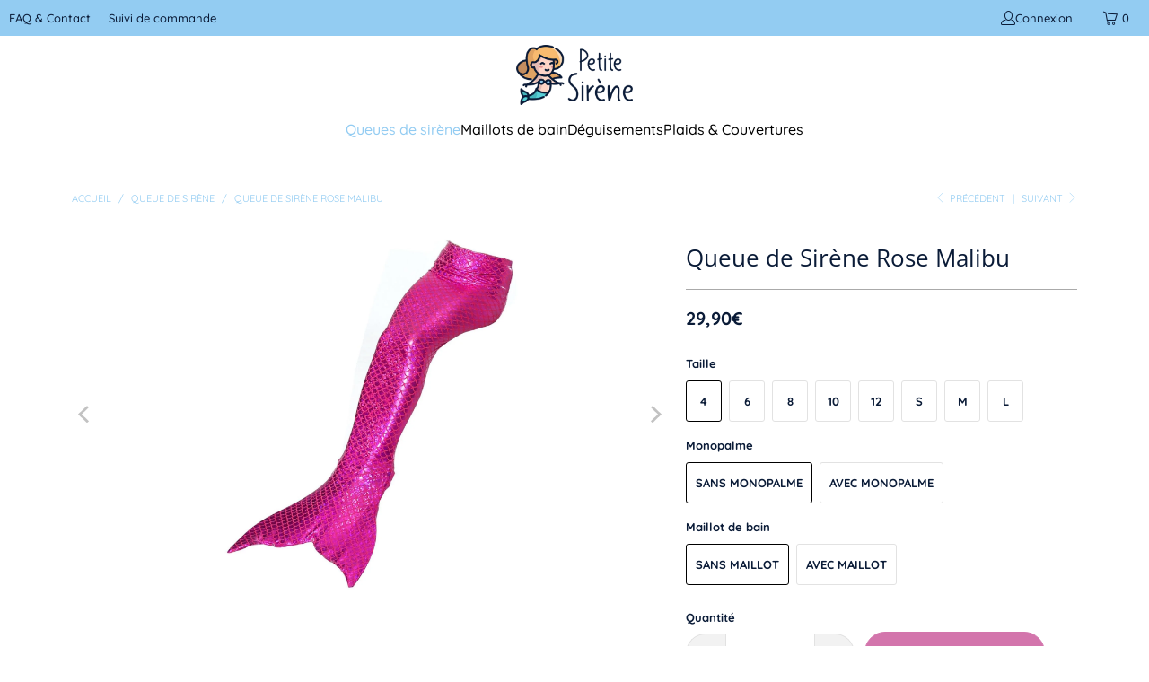

--- FILE ---
content_type: text/html; charset=utf-8
request_url: https://petite-sirene.com/collections/queue-de-sirene/products/queue-de-sirene-rose-malibu
body_size: 32805
content:
<!DOCTYPE html>
<html class="no-js no-touch" lang="fr">
  <head>
    <meta charset="utf-8">
    <meta http-equiv="cleartype" content="on">
    <meta name="robots" content="index,follow">

    <!-- Mobile Specific Metas -->
    <meta name="HandheldFriendly" content="True">
    <meta name="MobileOptimized" content="320">
    <meta name="viewport" content="width=device-width,initial-scale=1">
    <meta name="theme-color" content="#ffffff">

    
    <title>
      Queue de Sirène Rose Malibu | Petite Sirène
    </title>

    
      <meta name="description" content="Cette queue de sirène pour nager évoque la ville de Malibu, connue pour les stars qui l&#39;habitent et ses plages de sable fin. Satisfaction garantie !"/>
    

    <link rel="preconnect" href="https://fonts.shopifycdn.com" />
    <link rel="preconnect" href="https://cdn.shopify.com" />
    <link rel="preconnect" href="https://cdn.shopifycloud.com" />

    <link rel="dns-prefetch" href="https://v.shopify.com" />
    <link rel="dns-prefetch" href="https://www.youtube.com" />
    <link rel="dns-prefetch" href="https://vimeo.com" />

    <link href="//petite-sirene.com/cdn/shop/t/3/assets/jquery.min.js?v=147293088974801289311746020440" as="script" rel="preload">

    <!-- Stylesheet for Fancybox library -->
    <link rel="stylesheet" href="//petite-sirene.com/cdn/shop/t/3/assets/fancybox.css?v=19278034316635137701746020440" type="text/css" media="all" defer>

    <!-- Devkit styles --><style>
  @layer base, components, utilities, overrides;
</style>












<style data-shopify>:root {
    /* ===================================== */
    /* Root variables */
    /* ===================================== */

    --root-font-size: 16px;
    --root-color-primary: #000;
    --root-color-secondary: #fff;

    /* ===================================== */
    /* Colors */
    /* ===================================== */

    --color-primary: var(--root-color-primary);
    --color-secondary: var(--root-color-secondary);

    --link-color: #93ccf2;
    --link-hover-color: #7faece;
    --border-color: #cccccc;

    /* ===================================== */
    /* Icons */
    /* ===================================== */

    --icon-color: ;
    --icon-hover-color: var(--link-hover-color);
    --icon-size: px;

    /* ===================================== */
    /* Buttons */
    /* ===================================== */

    --btn-style: pill_shaped;
    --btn-weight: normal;
    --btn-font-size: 15;
    --btn-font-transform: uppercase;

    /* Default */
    --button-color-border: #0a1b37;
    --button-color-background: #0a1b37;
    --button-color-text: 
  #ffffff

;
    --button-color-border-hover: 
  #0d2246

;
    --button-color-background-hover: 
  #0d2246

;
    --button-color-text-hover: #0a1b37;

    /* Outline */
    --btn-outline-color-border: #0a1b37;
    --btn-outline-color-background: transparent;
    --btn-outline-color-text: #0a1b37;
    --btn-outline-color-border-hover: 
  #0d2246

;
    --btn-outline-color-background-hover: 
  #0d2246

;
    --btn-outline-color-text-hover: 
  #ffffff

;

    /* Primary */
    --btn-primary-color-border: #d375ac;
    --btn-primary-color-background: #d375ac;
    --btn-primary-color-text: #ffffff;
    --btn-primary-color-border-hover: #b66595;
    --btn-primary-color-background-hover: #b66595;
    --btn-primary-color-text-hover: #ffffff;

    /* Primary Outline */
    --btn-primary-outline-color-border: #d375ac;
    --btn-primary-outline-color-background: transparent;
    --btn-primary-outline-color-text: #d375ac;
    --btn-primary-outline-color-border-hover: #b66595;
    --btn-primary-outline-color-background-hover: #b66595;
    --btn-primary-outline-color-text-hover:
  #333333

;

    /* Banner Button */
    --btn-banner-color-border: #ffffff;
    --btn-banner-color-background: transparent;
    --btn-banner-color-text: #ffffff;
    --btn-banner-color-border-hover: #ffffff;
    --btn-banner-color-background-hover: #ffffff;
    --btn-banner-color-text-hover: 
  #333333

;

    /* Banner Button Highlight */
    --btn-banner-highlight-color-border: #ffffff;
    --btn-banner-highlight-color-background: #ffffff;
    --btn-banner-highlight-color-text: 
  #333333

;
    --btn-banner-highlight-color-border-hover: 
  #ebebeb

;
    --btn-banner-highlight-color-background-hover: 
  #ebebeb

;
    --btn-banner-highlight-color-text-hover: 
  #333333

;

    /* Banner Text Button */
    --btn-banner-text-color-border: #ffffff;
    --btn-banner-text-color-background: transparent;
    --btn-banner-text-color-text: #ffffff;
    --btn-banner-text-color-border-hover: #ffffff;
    --btn-banner-text-color-background-hover: #ffffff;
    --btn-banner-text-color-text-hover: 
  #333333

;

    /* Banner Text Button Highlight */
    --btn-banner-text-highlight-color-border: #ffffff;
    --btn-banner-text-highlight-color-background: #ffffff;
    --btn-banner-text-highlight-color-text: 
  #333333

;
    --btn-banner-text-highlight-color-border-hover: 
  #ebebeb

;
    --btn-banner-text-highlight-color-background-hover: 
  #ebebeb

;
    --btn-banner-text-highlight-color-text-hover: 
  #333333

;

    /* Mobile Default Button */
    --btn-mobile-color-border: #0a1b37;
    --btn-mobile-color-background: #0a1b37;
    --btn-mobile-color-text: 
  #ffffff

;
    --btn-mobile-color-border-hover: 
  #0d2246

;
    --btn-mobile-color-background-hover: 
  #0d2246

;
    --btn-mobile-color-text-hover: 
  #ffffff

;

    
        --border-radius: 100px;
        --pill-padding: 16px; /* for select element */
      

    /* ===================================== */
    /* Typography */
    /* ===================================== */

    --regular-font-family: Quicksand;
    --regular-font-fallback-families: sans-serif;
    --regular-font-weight: 400;
    --regular-font-style: normal;
    --regular-font-size: 15px;
    --regular-font-transform: none;
    --regular-color: #0a1b37;

    --headline-font-family: "Open Sans", sans-serif;
    --headline-font-weight: 400;
    --headline-font-style: normal;
    --headline-font-transform: none;
    --headline-color: #0a1b37;
    --headline-letter_spacing: 0px;

    /* ===================================== */
    /* Components */
    /* ===================================== */

    /* Nav */
    --nav-font: Quicksand, sans-serif;
    --nav-font-style: normal;
    --nav-letter-spacing: 0;

    /* Footer */
    --sub-footer-text-color: #0a1b37;
    --headline-footer-text-color: #0a1b37;
    --footer-heading-font-size: 18;

    /* Newsletter */
    --use-newsletter-border: false;
    --newsletter-section-background-color: #f6f6f6;
    --newsletter-section-color: #0a1b37;
    --newsletter-section-background-color-gradient: ;
    --newsletter-popup-image-align: right;
    --newsletter-popup-close: true;
    --newsletter-popup-text-align: center;
    --newsletter-popup-background-color: #ffffff;
    --newsletter-popup-color: #363636;
    --newsletter-popup-background-color-gradient: ;

    /* Video */
    --video-banner-color: #ffffff;
    --video-subtitle-font-family: Quicksand, sans-serif;
    --video-subtitle-font-weight: 400;
    --video-subtitle-font-transform: none;
    --video-subtitle-size: 20px;
    --video-subtitle-letter-spacing: 0px;
    --video-subtitle-size-medium-down: 13.333333333333334px;
    --video-subtitle-size-medium-up: 16.666666666666668px;
    --video-headline-font-family: Quicksand, sans-serif;
    --video-headline-font-weight: 400;
    --video-headline-font-style: normal;
    --video-headline-font-transform: none;
    --video-headline-size: 55px;
    --video-headline-letter-spacing: 1px;
    --video-headline-size-medium-down: 36.666666666666664px;
    --video-headline-size-medium-up: 45.833333333333336px;
    --video-banner-background-color: #1e1e1e;
  }</style>
<style data-shopify>h1, h2, h3, h4, h5, h6,
  .h1, .h2, .h3, .h4, .h5, .h6 {
    font-family: var(--headline-font-family);
    font-weight: var(--headline-font-weight);
    font-style: var(--headline-font-style);
    text-transform: var(--headline-font-transform);
    line-height: 1.5;
    color: var(--headline-color);
    display: block;
    letter-spacing: var(--headline-letter_spacing);
    text-rendering: optimizeLegibility;

    a {
      &:link,
      &:visited {
        color: inherit;
      }

      &:hover,
      &:active {
        color: var(--link-color);
      }
    }
  }

  h1, .h1 {
    font-size: 26px;
    margin: 0 auto 15px;
    clear: both;
    font-weight: var(--headline-font-weight);
    padding-top: 4px;
  }

  h2,
  .h2 {
    font-size: 23px;
    margin-bottom: 0.75em;
  }

  h3,
  .h3 {
    font-size: 20px;
    margin: 0 auto 15px 0;

    &.title {
      line-height: 1.25;
      margin: 0 auto 15px;
      clear: both;
      padding-top: 4px;
    }

    &.sub_title {
      padding: 5px 0;
    }
  }

  h4,
  .h4 {
    font-size: 18px;
    margin: 0 0 0.5em 0;
    padding: 7px 0;

    &.title a {
      border: 0;
      padding: 0;
      margin: 0;
    }
  }

  h5,
  .h5 {
    font-size: 16px;
    margin: 0 0 0.5em 0;
    padding: 7px 0;

    &.sub_title {
      padding: 5px 0;
      color: var(--headline-color);
    }

    &.sub_title a {
      color: var(--headline-color);
    }
  }

  h6,
  .h6 {
    font-size: 15px;
    letter-spacing: calc(var(--headline-letter_spacing) / 2);
    margin: 0 0 0.5em 0;
    padding: 7px 0;

    &.title {
      line-height: 32px;
      margin: 0 0 0.5em 0;
    }
  }

  p {
    margin: 0 0 15px;
    font-style: normal;
    line-height: 1.6em;
  }

  .text-align--center {
    text-align: center;
  }

  .text-align--left {
    text-align: left;
  }

  .text-align--right {
    text-align: right;
  }



  @media only screen and (max-width: 480px) {
    h1,
    h2,
    h3,
    h4,
    h5,
    h6,
    .collection_title,
    .empty_cart {
      font-size: 110%;
      line-height: 1.5em;
    }

    h1,
    h1.home,
    .title a,
    h2 {
      padding: 0;
    }
  }</style>
<style data-shopify>:root {
    /* Root Colors */
    --color-primary: #0a1b37;
    --color-secondary: #ffffff;
  }

  html, body {
    color: var(--color-primary);
    background-color: var(--color-secondary);
  }</style>

<style>
      
    /*! modern-normalize v3.0.1 | MIT License | https://github.com/sindresorhus/modern-normalize */*,:before,:after{box-sizing:border-box}html{font-family:system-ui,Segoe UI,Roboto,Helvetica,Arial,sans-serif,"Apple Color Emoji","Segoe UI Emoji";line-height:1.15;text-size-adjust:100%;tab-size:4}body{margin:0}b,strong{font-weight:bolder}code,kbd,samp,pre{font-family:ui-monospace,SFMono-Regular,Consolas,Liberation Mono,Menlo,monospace;font-size:1em}small{font-size:80%}sub,sup{position:relative;font-size:75%;line-height:0;vertical-align:baseline}sub{bottom:-.25em}sup{top:-.5em}table{border-color:currentcolor}button,input,optgroup,select,textarea{margin:0;font-family:inherit;font-size:100%;line-height:1.15}button,[type=button],[type=reset],[type=submit]{-webkit-appearance:auto;appearance:auto}legend{padding:0}progress{vertical-align:baseline}::-webkit-inner-spin-button,::-webkit-outer-spin-button{height:auto}[type=search]{-webkit-appearance:textfield;appearance:textfield;outline-offset:-2px}::-webkit-search-decoration{-webkit-appearance:none;appearance:none}::-webkit-file-upload-button{font:inherit;-webkit-appearance:auto;appearance:auto}summary{display:list-item}
/*# sourceMappingURL=/s/files/1/0063/5276/5028/t/15/assets/vendor.modern-normalize.css.map?v=101712644036999526981744132764 */

  
    </style>




<style>
      
    form,fieldset{margin-bottom:20px}input[type=text],input[type=password],input[type=email],input[type=search],input[type=url],input[type=tel],input[type=number],input[type=date],input[type=month],input[type=week],input[type=time],input[type=range],input[type=color],select,textarea{display:block;width:100%;height:44px;max-height:100%;padding:0 10px;margin:0;font:13px HelveticaNeue-Light,Helvetica Neue Light,Helvetica Neue,Helvetica,Arial,sans-serif;line-height:22px;color:#5f6a7d;-webkit-appearance:none;appearance:none;outline:none;background:#fff;border:1px solid var(--border-color);text-rendering:optimizelegibility;border-radius:var(--border-radius)}@media only screen and (width <= 480px){input[type=text],input[type=password],input[type=email],input[type=search],input[type=url],input[type=tel],input[type=number],input[type=date],input[type=month],input[type=week],input[type=time],input[type=range],input[type=color],select,textarea{font-size:16px}}input[type=text]:active,input[type=text]:focus,input[type=password]:active,input[type=password]:focus,input[type=email]:active,input[type=email]:focus,input[type=search]:active,input[type=search]:focus,input[type=url]:active,input[type=url]:focus,input[type=tel]:active,input[type=tel]:focus,input[type=number]:active,input[type=number]:focus,input[type=date]:active,input[type=date]:focus,input[type=month]:active,input[type=month]:focus,input[type=week]:active,input[type=week]:focus,input[type=time]:active,input[type=time]:focus,input[type=range]:active,input[type=range]:focus,input[type=color]:active,input[type=color]:focus,select:active,select:focus,textarea:active,textarea:focus{color:#444;border:1px solid #aaa}input[type=number]::-webkit-outer-spin-button,input[type=number]::-webkit-inner-spin-button{margin:0;-webkit-appearance:none;appearance:none}input[type=text]::-ms-clear{display:none;width:0;height:0}input[type=text]::-ms-reveal{display:none;width:0;height:0}input[type=search]::-webkit-search-decoration,input[type=search]::-webkit-search-cancel-button,input[type=search]::-webkit-search-results-button,input[type=search]::-webkit-search-results-decoration{display:none}input[type=date]{display:inline-flex}input[type=number]{-webkit-appearance:textfield!important;appearance:textfield!important}select::-ms-expand{display:none}select{padding:8px var(--pill-padding, 14px) 8px;text-overflow:"";text-indent:.01px;-webkit-appearance:none;appearance:none;background:#fff url("data:image/svg+xml,%3Csvg width='50' height='27' xmlns='http://www.w3.org/2000/svg'%3E%3Cpath d='M25 27.05 0 1.319 1.367 0 25 24.316 48.633 0 50 1.318z' fill='%23000' fill-rule='nonzero'/%3E%3C/svg%3E%0A") no-repeat 95% 50%;background-size:.85rem;border:1px solid #d9dbdc;border-radius:var(--border-radius)}label,legend{display:block;margin-bottom:5px;font-size:13px;font-weight:700;text-align:left;text-transform:var(--regular-font-transform)}input[type=checkbox]{display:inline}label span,legend span{font-size:13px;font-weight:700;color:#444}textarea{min-height:120px;padding:15px 9px}
/*# sourceMappingURL=/s/files/1/2282/8555/t/80/assets/util.forms.css.map?v=9434103573914653061746758600 */

  
    </style>


<style>
      
    svg.icon {
  display: inline-block;
  width: var(--icon-width-size, var(--icon-size));
  height: var(--icon-height-size, var(--icon-size));
  vertical-align: middle;
  color: inherit;
}

  
    </style>


<link href="//petite-sirene.com/cdn/shop/t/3/assets/util.grid.css?v=72002231341491640291746020441" rel="stylesheet" type="text/css" media="all" />
    <script async crossorigin fetchpriority="high" src="/cdn/shopifycloud/importmap-polyfill/es-modules-shim.2.4.0.js"></script>
<script>
      console.warn('Asset size is too large to inline stylesheet: util.grid.css');
    </script>


<style>
      
    .page-blocks{display:flex;flex-wrap:wrap;justify-content:center;width:100%}.shopify-section{width:100%}@media only screen and (width <= 480px){.shopify-section{width:100%!important;padding-right:0!important;padding-left:0!important}}.section{width:95%;max-width:1200px;margin:var(--section-padding-top) auto var(--section-padding-bottom) auto}.section.is-width-wide{width:100%;max-width:none}.section-wrapper{display:flex;flex-wrap:wrap;justify-content:center;width:100%}.section-wrapper .under-menu:nth-child(1) .full-width--false{margin-top:30px}.no-js .section-wrapper .under-menu:nth-child(1) .full-width--false{margin-top:0}.section-wrapper--product{width:95%;max-width:1200px;margin-right:auto;margin-left:auto}.section-wrapper--product .section{width:100%}.section-wrapper--product.is-width-wide{width:100%;max-width:none}
/*# sourceMappingURL=/s/files/1/1706/2393/t/308/assets/util.section.css.map?v=178612592232544466241755568707 */

  
    </style>




    <!-- Stylesheets for Turbo -->
    <link href="//petite-sirene.com/cdn/shop/t/3/assets/styles.css?v=180301662678650946941759417843" rel="stylesheet" type="text/css" media="all" />

    <!-- Icons -->
    
      <link rel="shortcut icon" type="image/x-icon" href="//petite-sirene.com/cdn/shop/files/favicon_180x180.png?v=1617969009">
      <link rel="apple-touch-icon" href="//petite-sirene.com/cdn/shop/files/favicon_180x180.png?v=1617969009"/>
      <link rel="apple-touch-icon" sizes="57x57" href="//petite-sirene.com/cdn/shop/files/favicon_57x57.png?v=1617969009"/>
      <link rel="apple-touch-icon" sizes="60x60" href="//petite-sirene.com/cdn/shop/files/favicon_60x60.png?v=1617969009"/>
      <link rel="apple-touch-icon" sizes="72x72" href="//petite-sirene.com/cdn/shop/files/favicon_72x72.png?v=1617969009"/>
      <link rel="apple-touch-icon" sizes="76x76" href="//petite-sirene.com/cdn/shop/files/favicon_76x76.png?v=1617969009"/>
      <link rel="apple-touch-icon" sizes="114x114" href="//petite-sirene.com/cdn/shop/files/favicon_114x114.png?v=1617969009"/>
      <link rel="apple-touch-icon" sizes="180x180" href="//petite-sirene.com/cdn/shop/files/favicon_180x180.png?v=1617969009"/>
      <link rel="apple-touch-icon" sizes="228x228" href="//petite-sirene.com/cdn/shop/files/favicon_228x228.png?v=1617969009"/>
    
    <link rel="canonical" href="https://petite-sirene.com/products/queue-de-sirene-rose-malibu"/>

    

    

    

    
    <script>
      window.PXUTheme = window.PXUTheme || {};
      window.PXUTheme.version = '9.5.4';
      window.PXUTheme.name = 'Turbo';
    </script>
    


    
<template id="price-ui"><span class="compare-at-price" data-compare-at-price></span><span class="price " data-price></span><span class="unit-pricing" data-unit-pricing></span></template>
    <template id="price-ui-badge"><span class="badge" data-badge></span></template>
    
    <template id="price-ui__price"><span class="prix-gras money" data-price></span></template>
    <template id="price-ui__price-range"><span class="price-min" data-price-min><span class="prix-gras money" data-price></span></span> - <span class="price-max" data-price-max><span class="prix-gras money" data-price></span></span></template>
    <template id="price-ui__unit-pricing"><span class="unit-quantity" data-unit-quantity></span> | <span class="unit-price" data-unit-price><span class="prix-gras money" data-price></span></span> / <span class="unit-measurement" data-unit-measurement></span></template>
    <template id="price-ui-badge__percent-savings-range">Économiser jusqu'à <span data-price-percent></span>%</template>
    <template id="price-ui-badge__percent-savings">Sauvegarder <span data-price-percent></span>%</template>
    <template id="price-ui-badge__price-savings-range">Économiser jusqu'à <span class="prix-gras money" data-price></span></template>
    <template id="price-ui-badge__price-savings">Enregistrer <span class="prix-gras money" data-price></span></template>
    <template id="price-ui-badge__on-sale">Vente</template>
    <template id="price-ui-badge__sold-out">Épuisé</template>
    <template id="price-ui-badge__in-stock">En stock</template>
    
<script type="importmap">
{
  "imports": {
    "component.age-gate": "//petite-sirene.com/cdn/shop/t/3/assets/component.age-gate.js?v=178206963185212261781746020440",
    "component.back-to-top-button": "//petite-sirene.com/cdn/shop/t/3/assets/component.back-to-top-button.js?v=121105669381073937401746020440",
    "component.image-element-aspect-ratio": "//petite-sirene.com/cdn/shop/t/3/assets/component.image-element-aspect-ratio.js?v=99215540724599282731746020440",
    "component.popup-newsletter": "//petite-sirene.com/cdn/shop/t/3/assets/component.popup-newsletter.js?v=124645960972506590941746020440",
    "component.section-newsletter": "//petite-sirene.com/cdn/shop/t/3/assets/component.section-newsletter.js?v=144015650166855237021746020440",
    "component.section-video": "//petite-sirene.com/cdn/shop/t/3/assets/component.section-video.js?v=58108171799475093061746020440",
    "currencies": "//petite-sirene.com/cdn/shop/t/3/assets/currencies.js?v=1648699478663843391746020440",
    "instantclick": "//petite-sirene.com/cdn/shop/t/3/assets/instantclick.min.js?v=20092422000980684151746020440",
    "jquery.cart": "//petite-sirene.com/cdn/shop/t/3/assets/jquery.cart.min.js?v=166679848951413287571746020440",
    "jquery": "//petite-sirene.com/cdn/shop/t/3/assets/jquery.min.js?v=147293088974801289311746020440",
    "themeEditorSections": "//petite-sirene.com/cdn/shop/t/3/assets/themeEditorSections.js?v=163907835056536163881746020440",
    "util.animations": "//petite-sirene.com/cdn/shop/t/3/assets/util.animations.js?v=88379227021148447571746020440",
    "util.events": "//petite-sirene.com/cdn/shop/t/3/assets/util.events.js?v=163430142883111782711746020440",
    "vendor.fancybox": "//petite-sirene.com/cdn/shop/t/3/assets/vendor.fancybox.js?v=137271155610422863481746020441",
    "vendor.isbot": "//petite-sirene.com/cdn/shop/t/3/assets/vendor.isbot.js?v=141969293939305478221746020441",
    "vendor.jquery": "//petite-sirene.com/cdn/shop/t/3/assets/vendor.jquery.js?v=147293088974801289311746020441",
    "vendor.js-cookie": "//petite-sirene.com/cdn/shop/t/3/assets/vendor.js-cookie.js?v=182647587380799007001746020441",
    "vendor.just-debounce": "//petite-sirene.com/cdn/shop/t/3/assets/vendor.just-debounce.js?v=43348262834111556771746020441",
    "vendor.lazysizes": "//petite-sirene.com/cdn/shop/t/3/assets/vendor.lazysizes.js?v=143264585656346250741746020441",
    "vendor.noscroll.96a94b32": "//petite-sirene.com/cdn/shop/t/3/assets/vendor.noscroll.96a94b32.js?v=103500330829761603901746020441",
    "vendor.noscroll": "//petite-sirene.com/cdn/shop/t/3/assets/vendor.noscroll.js?v=81117179843272977361746020441",
    "vendor.plyr": "//petite-sirene.com/cdn/shop/t/3/assets/vendor.plyr.js?v=155556689627674826441746020441",
    "vendors": "//petite-sirene.com/cdn/shop/t/3/assets/vendors.js?v=176241922172216752211746020441"
  }
}
</script>

<script>window.PXUTheme = window.PXUTheme || {};


window.PXUTheme.theme_settings = {};
window.PXUTheme.currency = {};
window.PXUTheme.routes = window.PXUTheme.routes || {};


window.PXUTheme.theme_settings.display_tos_checkbox = false;
window.PXUTheme.theme_settings.go_to_checkout = true;
window.PXUTheme.theme_settings.cart_action = "ajax";
window.PXUTheme.theme_settings.cart_shipping_calculator = false;


window.PXUTheme.theme_settings.collection_swatches = false;
window.PXUTheme.theme_settings.collection_secondary_image = false;


window.PXUTheme.currency.show_multiple_currencies = false;
window.PXUTheme.currency.shop_currency = "EUR";
window.PXUTheme.currency.default_currency = "USD";
window.PXUTheme.currency.display_format = "money_format";
window.PXUTheme.currency.money_format = "{{amount_with_comma_separator}}€";
window.PXUTheme.currency.money_format_no_currency = "{{amount_with_comma_separator}}€";
window.PXUTheme.currency.money_format_currency = "{{amount_with_comma_separator}} EUR";
window.PXUTheme.currency.native_multi_currency = false;
window.PXUTheme.currency.iso_code = "EUR";
window.PXUTheme.currency.symbol = "€";


window.PXUTheme.theme_settings.display_inventory_left = false;
window.PXUTheme.theme_settings.inventory_threshold = 10;
window.PXUTheme.theme_settings.limit_quantity = false;


window.PXUTheme.theme_settings.menu_position = "inline";


window.PXUTheme.theme_settings.pagination_type = "basic_pagination";


window.PXUTheme.theme_settings.enable_shopify_collection_badges = false;
window.PXUTheme.theme_settings.quick_shop_thumbnail_position = "bottom-thumbnails";
window.PXUTheme.theme_settings.product_form_style = "radio";
window.PXUTheme.theme_settings.sale_banner_enabled = true;
window.PXUTheme.theme_settings.display_savings = false;
window.PXUTheme.theme_settings.display_sold_out_price = false;
window.PXUTheme.theme_settings.free_text = "Price TBD";
window.PXUTheme.theme_settings.video_looping = false;
window.PXUTheme.theme_settings.quick_shop_style = "popup";
window.PXUTheme.theme_settings.hover_enabled = false;


window.PXUTheme.routes.cart_url = "/cart";
window.PXUTheme.routes.cart_update_url = "/cart/update";
window.PXUTheme.routes.root_url = "/";
window.PXUTheme.routes.search_url = "/search";
window.PXUTheme.routes.all_products_collection_url = "/collections/all";
window.PXUTheme.routes.product_recommendations_url = "/recommendations/products";
window.PXUTheme.routes.predictive_search_url = "/search/suggest";


window.PXUTheme.theme_settings.image_loading_style = "blur-up";


window.PXUTheme.theme_settings.enable_autocomplete = true;


window.PXUTheme.theme_settings.page_dots_enabled = false;
window.PXUTheme.theme_settings.slideshow_arrow_size = "light";


window.PXUTheme.theme_settings.quick_shop_enabled = false;


window.PXUTheme.theme_settings.enable_back_to_top_button = false;


window.PXUTheme.translation = {};


window.PXUTheme.translation.agree_to_terms_warning = "Vous devez accepter les termes et conditions à la caisse.";
window.PXUTheme.translation.one_item_left = "produit en stock";
window.PXUTheme.translation.items_left_text = "produits en stock";
window.PXUTheme.translation.cart_savings_text = "Économisez";
window.PXUTheme.translation.cart_discount_text = "Remise";
window.PXUTheme.translation.cart_subtotal_text = "Sous-total";
window.PXUTheme.translation.cart_remove_text = "Supprimer";
window.PXUTheme.translation.cart_free_text = "Libérer";


window.PXUTheme.translation.newsletter_success_text = "Merci de vous être inscrit(e) à notre liste de diffusion !";


window.PXUTheme.translation.notify_email = "Saisissez votre adresse e-mail...";
window.PXUTheme.translation.notify_email_value = "Translation missing: fr.contact.fields.email";
window.PXUTheme.translation.notify_email_send = "Envoyer";
window.PXUTheme.translation.notify_message_first = "Merci de me contacter lorsque ";
window.PXUTheme.translation.notify_message_last = " est disponible à nouveau - ";
window.PXUTheme.translation.notify_success_text = "Merci ! Nous vous contacterons lorsque ce produit sera de nouveau disponible !";


window.PXUTheme.translation.add_to_cart = "Ajouter au panier";
window.PXUTheme.translation.coming_soon_text = "À Venir";
window.PXUTheme.translation.sold_out_text = "Épuisé";
window.PXUTheme.translation.sale_text = "Soldes";
window.PXUTheme.translation.savings_text = "Économisez";
window.PXUTheme.translation.percent_off_text = "% désactivé";
window.PXUTheme.translation.from_text = "de";
window.PXUTheme.translation.new_text = "Nouveauté";
window.PXUTheme.translation.pre_order_text = "Pré-Commande";
window.PXUTheme.translation.unavailable_text = "Indisponible";


window.PXUTheme.translation.all_results = "Tous les résultats";
window.PXUTheme.translation.no_results = "Aucun résultat trouvé.";


window.PXUTheme.media_queries = {};
window.PXUTheme.media_queries.small = window.matchMedia( "(max-width: 480px)" );
window.PXUTheme.media_queries.medium = window.matchMedia( "(max-width: 798px)" );
window.PXUTheme.media_queries.large = window.matchMedia( "(min-width: 799px)" );
window.PXUTheme.media_queries.larger = window.matchMedia( "(min-width: 960px)" );
window.PXUTheme.media_queries.xlarge = window.matchMedia( "(min-width: 1200px)" );
window.PXUTheme.media_queries.ie10 = window.matchMedia( "all and (-ms-high-contrast: none), (-ms-high-contrast: active)" );
window.PXUTheme.media_queries.tablet = window.matchMedia( "only screen and (min-width: 799px) and (max-width: 1024px)" );
window.PXUTheme.media_queries.mobile_and_tablet = window.matchMedia( "(max-width: 1024px)" );
</script>


    

    <script>
      
    </script>

    <script>window.performance && window.performance.mark && window.performance.mark('shopify.content_for_header.start');</script><meta id="shopify-digital-wallet" name="shopify-digital-wallet" content="/55849418919/digital_wallets/dialog">
<meta name="shopify-checkout-api-token" content="3a070f53729bd240c4881fc8e2dfbf4f">
<meta id="in-context-paypal-metadata" data-shop-id="55849418919" data-venmo-supported="false" data-environment="production" data-locale="fr_FR" data-paypal-v4="true" data-currency="EUR">
<link rel="alternate" type="application/json+oembed" href="https://petite-sirene.com/products/queue-de-sirene-rose-malibu.oembed">
<script async="async" src="/checkouts/internal/preloads.js?locale=fr-FR"></script>
<script id="shopify-features" type="application/json">{"accessToken":"3a070f53729bd240c4881fc8e2dfbf4f","betas":["rich-media-storefront-analytics"],"domain":"petite-sirene.com","predictiveSearch":true,"shopId":55849418919,"locale":"fr"}</script>
<script>var Shopify = Shopify || {};
Shopify.shop = "queue-de-sirene.myshopify.com";
Shopify.locale = "fr";
Shopify.currency = {"active":"EUR","rate":"1.0"};
Shopify.country = "FR";
Shopify.theme = {"name":"turbo-seoul","id":181586821468,"schema_name":"Turbo","schema_version":"9.5.4","theme_store_id":null,"role":"main"};
Shopify.theme.handle = "null";
Shopify.theme.style = {"id":null,"handle":null};
Shopify.cdnHost = "petite-sirene.com/cdn";
Shopify.routes = Shopify.routes || {};
Shopify.routes.root = "/";</script>
<script type="module">!function(o){(o.Shopify=o.Shopify||{}).modules=!0}(window);</script>
<script>!function(o){function n(){var o=[];function n(){o.push(Array.prototype.slice.apply(arguments))}return n.q=o,n}var t=o.Shopify=o.Shopify||{};t.loadFeatures=n(),t.autoloadFeatures=n()}(window);</script>
<script id="shop-js-analytics" type="application/json">{"pageType":"product"}</script>
<script defer="defer" async type="module" src="//petite-sirene.com/cdn/shopifycloud/shop-js/modules/v2/client.init-shop-cart-sync_Lpn8ZOi5.fr.esm.js"></script>
<script defer="defer" async type="module" src="//petite-sirene.com/cdn/shopifycloud/shop-js/modules/v2/chunk.common_X4Hu3kma.esm.js"></script>
<script defer="defer" async type="module" src="//petite-sirene.com/cdn/shopifycloud/shop-js/modules/v2/chunk.modal_BV0V5IrV.esm.js"></script>
<script type="module">
  await import("//petite-sirene.com/cdn/shopifycloud/shop-js/modules/v2/client.init-shop-cart-sync_Lpn8ZOi5.fr.esm.js");
await import("//petite-sirene.com/cdn/shopifycloud/shop-js/modules/v2/chunk.common_X4Hu3kma.esm.js");
await import("//petite-sirene.com/cdn/shopifycloud/shop-js/modules/v2/chunk.modal_BV0V5IrV.esm.js");

  window.Shopify.SignInWithShop?.initShopCartSync?.({"fedCMEnabled":true,"windoidEnabled":true});

</script>
<script id="__st">var __st={"a":55849418919,"offset":3600,"reqid":"650f42dc-a496-4b60-a054-11a89d8f35f4-1769905826","pageurl":"petite-sirene.com\/collections\/queue-de-sirene\/products\/queue-de-sirene-rose-malibu","u":"5392cb35f40b","p":"product","rtyp":"product","rid":6651364901031};</script>
<script>window.ShopifyPaypalV4VisibilityTracking = true;</script>
<script id="captcha-bootstrap">!function(){'use strict';const t='contact',e='account',n='new_comment',o=[[t,t],['blogs',n],['comments',n],[t,'customer']],c=[[e,'customer_login'],[e,'guest_login'],[e,'recover_customer_password'],[e,'create_customer']],r=t=>t.map((([t,e])=>`form[action*='/${t}']:not([data-nocaptcha='true']) input[name='form_type'][value='${e}']`)).join(','),a=t=>()=>t?[...document.querySelectorAll(t)].map((t=>t.form)):[];function s(){const t=[...o],e=r(t);return a(e)}const i='password',u='form_key',d=['recaptcha-v3-token','g-recaptcha-response','h-captcha-response',i],f=()=>{try{return window.sessionStorage}catch{return}},m='__shopify_v',_=t=>t.elements[u];function p(t,e,n=!1){try{const o=window.sessionStorage,c=JSON.parse(o.getItem(e)),{data:r}=function(t){const{data:e,action:n}=t;return t[m]||n?{data:e,action:n}:{data:t,action:n}}(c);for(const[e,n]of Object.entries(r))t.elements[e]&&(t.elements[e].value=n);n&&o.removeItem(e)}catch(o){console.error('form repopulation failed',{error:o})}}const l='form_type',E='cptcha';function T(t){t.dataset[E]=!0}const w=window,h=w.document,L='Shopify',v='ce_forms',y='captcha';let A=!1;((t,e)=>{const n=(g='f06e6c50-85a8-45c8-87d0-21a2b65856fe',I='https://cdn.shopify.com/shopifycloud/storefront-forms-hcaptcha/ce_storefront_forms_captcha_hcaptcha.v1.5.2.iife.js',D={infoText:'Protégé par hCaptcha',privacyText:'Confidentialité',termsText:'Conditions'},(t,e,n)=>{const o=w[L][v],c=o.bindForm;if(c)return c(t,g,e,D).then(n);var r;o.q.push([[t,g,e,D],n]),r=I,A||(h.body.append(Object.assign(h.createElement('script'),{id:'captcha-provider',async:!0,src:r})),A=!0)});var g,I,D;w[L]=w[L]||{},w[L][v]=w[L][v]||{},w[L][v].q=[],w[L][y]=w[L][y]||{},w[L][y].protect=function(t,e){n(t,void 0,e),T(t)},Object.freeze(w[L][y]),function(t,e,n,w,h,L){const[v,y,A,g]=function(t,e,n){const i=e?o:[],u=t?c:[],d=[...i,...u],f=r(d),m=r(i),_=r(d.filter((([t,e])=>n.includes(e))));return[a(f),a(m),a(_),s()]}(w,h,L),I=t=>{const e=t.target;return e instanceof HTMLFormElement?e:e&&e.form},D=t=>v().includes(t);t.addEventListener('submit',(t=>{const e=I(t);if(!e)return;const n=D(e)&&!e.dataset.hcaptchaBound&&!e.dataset.recaptchaBound,o=_(e),c=g().includes(e)&&(!o||!o.value);(n||c)&&t.preventDefault(),c&&!n&&(function(t){try{if(!f())return;!function(t){const e=f();if(!e)return;const n=_(t);if(!n)return;const o=n.value;o&&e.removeItem(o)}(t);const e=Array.from(Array(32),(()=>Math.random().toString(36)[2])).join('');!function(t,e){_(t)||t.append(Object.assign(document.createElement('input'),{type:'hidden',name:u})),t.elements[u].value=e}(t,e),function(t,e){const n=f();if(!n)return;const o=[...t.querySelectorAll(`input[type='${i}']`)].map((({name:t})=>t)),c=[...d,...o],r={};for(const[a,s]of new FormData(t).entries())c.includes(a)||(r[a]=s);n.setItem(e,JSON.stringify({[m]:1,action:t.action,data:r}))}(t,e)}catch(e){console.error('failed to persist form',e)}}(e),e.submit())}));const S=(t,e)=>{t&&!t.dataset[E]&&(n(t,e.some((e=>e===t))),T(t))};for(const o of['focusin','change'])t.addEventListener(o,(t=>{const e=I(t);D(e)&&S(e,y())}));const B=e.get('form_key'),M=e.get(l),P=B&&M;t.addEventListener('DOMContentLoaded',(()=>{const t=y();if(P)for(const e of t)e.elements[l].value===M&&p(e,B);[...new Set([...A(),...v().filter((t=>'true'===t.dataset.shopifyCaptcha))])].forEach((e=>S(e,t)))}))}(h,new URLSearchParams(w.location.search),n,t,e,['guest_login'])})(!0,!0)}();</script>
<script integrity="sha256-4kQ18oKyAcykRKYeNunJcIwy7WH5gtpwJnB7kiuLZ1E=" data-source-attribution="shopify.loadfeatures" defer="defer" src="//petite-sirene.com/cdn/shopifycloud/storefront/assets/storefront/load_feature-a0a9edcb.js" crossorigin="anonymous"></script>
<script data-source-attribution="shopify.dynamic_checkout.dynamic.init">var Shopify=Shopify||{};Shopify.PaymentButton=Shopify.PaymentButton||{isStorefrontPortableWallets:!0,init:function(){window.Shopify.PaymentButton.init=function(){};var t=document.createElement("script");t.src="https://petite-sirene.com/cdn/shopifycloud/portable-wallets/latest/portable-wallets.fr.js",t.type="module",document.head.appendChild(t)}};
</script>
<script data-source-attribution="shopify.dynamic_checkout.buyer_consent">
  function portableWalletsHideBuyerConsent(e){var t=document.getElementById("shopify-buyer-consent"),n=document.getElementById("shopify-subscription-policy-button");t&&n&&(t.classList.add("hidden"),t.setAttribute("aria-hidden","true"),n.removeEventListener("click",e))}function portableWalletsShowBuyerConsent(e){var t=document.getElementById("shopify-buyer-consent"),n=document.getElementById("shopify-subscription-policy-button");t&&n&&(t.classList.remove("hidden"),t.removeAttribute("aria-hidden"),n.addEventListener("click",e))}window.Shopify?.PaymentButton&&(window.Shopify.PaymentButton.hideBuyerConsent=portableWalletsHideBuyerConsent,window.Shopify.PaymentButton.showBuyerConsent=portableWalletsShowBuyerConsent);
</script>
<script data-source-attribution="shopify.dynamic_checkout.cart.bootstrap">document.addEventListener("DOMContentLoaded",(function(){function t(){return document.querySelector("shopify-accelerated-checkout-cart, shopify-accelerated-checkout")}if(t())Shopify.PaymentButton.init();else{new MutationObserver((function(e,n){t()&&(Shopify.PaymentButton.init(),n.disconnect())})).observe(document.body,{childList:!0,subtree:!0})}}));
</script>
<link id="shopify-accelerated-checkout-styles" rel="stylesheet" media="screen" href="https://petite-sirene.com/cdn/shopifycloud/portable-wallets/latest/accelerated-checkout-backwards-compat.css" crossorigin="anonymous">
<style id="shopify-accelerated-checkout-cart">
        #shopify-buyer-consent {
  margin-top: 1em;
  display: inline-block;
  width: 100%;
}

#shopify-buyer-consent.hidden {
  display: none;
}

#shopify-subscription-policy-button {
  background: none;
  border: none;
  padding: 0;
  text-decoration: underline;
  font-size: inherit;
  cursor: pointer;
}

#shopify-subscription-policy-button::before {
  box-shadow: none;
}

      </style>

<script>window.performance && window.performance.mark && window.performance.mark('shopify.content_for_header.end');</script>

    

<meta name="author" content="Petite Sirène">
<meta property="og:url" content="https://petite-sirene.com/products/queue-de-sirene-rose-malibu">
<meta property="og:site_name" content="Petite Sirène">




  <meta property="og:type" content="product">
  <meta property="og:title" content="Queue de Sirène Rose Malibu">
  
    
      <meta property="og:image" content="https://petite-sirene.com/cdn/shop/products/queue-de-sirene-rose-malibu_600x.jpg?v=1620503352">
      <meta property="og:image:secure_url" content="https://petite-sirene.com/cdn/shop/products/queue-de-sirene-rose-malibu_600x.jpg?v=1620503352">
      
      <meta property="og:image:width" content="1500">
      <meta property="og:image:height" content="1500">
    
      <meta property="og:image" content="https://petite-sirene.com/cdn/shop/products/queue-de-sirene-rose-malibu-monopalme_600x.jpg?v=1621117014">
      <meta property="og:image:secure_url" content="https://petite-sirene.com/cdn/shop/products/queue-de-sirene-rose-malibu-monopalme_600x.jpg?v=1621117014">
      
      <meta property="og:image:width" content="800">
      <meta property="og:image:height" content="800">
    
      <meta property="og:image" content="https://petite-sirene.com/cdn/shop/products/queue-de-sirene-rose-malibu-maillot_600x.jpg?v=1621117014">
      <meta property="og:image:secure_url" content="https://petite-sirene.com/cdn/shop/products/queue-de-sirene-rose-malibu-maillot_600x.jpg?v=1621117014">
      
      <meta property="og:image:width" content="1000">
      <meta property="og:image:height" content="1000">
    
  
  <meta property="product:price:amount" content="29,90">
  <meta property="product:price:currency" content="EUR">



  <meta property="og:description" content="Cette queue de sirène pour nager évoque la ville de Malibu, connue pour les stars qui l&#39;habitent et ses plages de sable fin. Satisfaction garantie !">




<meta name="twitter:card" content="summary">

  <meta name="twitter:title" content="Queue de Sirène Rose Malibu">
  <meta name="twitter:description" content="Description Guide des tailles Retours Capture le charme d&#39;une plage de Malibu en enfilant cette queue de sirène rose vif ! Cette queue de sirène pour nager évoque la ville de Malibu, connue pour les stars qui l&#39;habitent et ses plages de sable fin. Elle est couverte de magnifiques écailles roses qui reflètent le soleil de Californie. Cette queue de sirène rose fera de toi la nouvelle star de Malibu ! Option avec monopalme pour nager dans l&#39;eau Monopalme solide de très bonne qualité Lavable à la machine Tissu résistant au chlore pour la piscine Tissu flexible pour un confort parfait Utilisée par des professionnels Nos superbes queues de sirène sont fabriquées avec un tissu de haute qualité, respirant et extensible. Il est extensible dans tous les sens afin de t&#39;assurer un très bon maintien lorsque tu vas dans l&#39;eau">
  <meta name="twitter:image" content="https://petite-sirene.com/cdn/shop/products/queue-de-sirene-rose-malibu_240x.jpg?v=1620503352">
  <meta name="twitter:image:width" content="240">
  <meta name="twitter:image:height" content="240">
  <meta name="twitter:image:alt" content="queu de sirene rose">



    <link rel="prev" href="/collections/queue-de-sirene/products/queue-de-sirene-verte-emeraude">
    <link rel="next" href="/collections/queue-de-sirene/products/queue-de-sirene-violette-des-abysses">
  <link href="https://monorail-edge.shopifysvc.com" rel="dns-prefetch">
<script>(function(){if ("sendBeacon" in navigator && "performance" in window) {try {var session_token_from_headers = performance.getEntriesByType('navigation')[0].serverTiming.find(x => x.name == '_s').description;} catch {var session_token_from_headers = undefined;}var session_cookie_matches = document.cookie.match(/_shopify_s=([^;]*)/);var session_token_from_cookie = session_cookie_matches && session_cookie_matches.length === 2 ? session_cookie_matches[1] : "";var session_token = session_token_from_headers || session_token_from_cookie || "";function handle_abandonment_event(e) {var entries = performance.getEntries().filter(function(entry) {return /monorail-edge.shopifysvc.com/.test(entry.name);});if (!window.abandonment_tracked && entries.length === 0) {window.abandonment_tracked = true;var currentMs = Date.now();var navigation_start = performance.timing.navigationStart;var payload = {shop_id: 55849418919,url: window.location.href,navigation_start,duration: currentMs - navigation_start,session_token,page_type: "product"};window.navigator.sendBeacon("https://monorail-edge.shopifysvc.com/v1/produce", JSON.stringify({schema_id: "online_store_buyer_site_abandonment/1.1",payload: payload,metadata: {event_created_at_ms: currentMs,event_sent_at_ms: currentMs}}));}}window.addEventListener('pagehide', handle_abandonment_event);}}());</script>
<script id="web-pixels-manager-setup">(function e(e,d,r,n,o){if(void 0===o&&(o={}),!Boolean(null===(a=null===(i=window.Shopify)||void 0===i?void 0:i.analytics)||void 0===a?void 0:a.replayQueue)){var i,a;window.Shopify=window.Shopify||{};var t=window.Shopify;t.analytics=t.analytics||{};var s=t.analytics;s.replayQueue=[],s.publish=function(e,d,r){return s.replayQueue.push([e,d,r]),!0};try{self.performance.mark("wpm:start")}catch(e){}var l=function(){var e={modern:/Edge?\/(1{2}[4-9]|1[2-9]\d|[2-9]\d{2}|\d{4,})\.\d+(\.\d+|)|Firefox\/(1{2}[4-9]|1[2-9]\d|[2-9]\d{2}|\d{4,})\.\d+(\.\d+|)|Chrom(ium|e)\/(9{2}|\d{3,})\.\d+(\.\d+|)|(Maci|X1{2}).+ Version\/(15\.\d+|(1[6-9]|[2-9]\d|\d{3,})\.\d+)([,.]\d+|)( \(\w+\)|)( Mobile\/\w+|) Safari\/|Chrome.+OPR\/(9{2}|\d{3,})\.\d+\.\d+|(CPU[ +]OS|iPhone[ +]OS|CPU[ +]iPhone|CPU IPhone OS|CPU iPad OS)[ +]+(15[._]\d+|(1[6-9]|[2-9]\d|\d{3,})[._]\d+)([._]\d+|)|Android:?[ /-](13[3-9]|1[4-9]\d|[2-9]\d{2}|\d{4,})(\.\d+|)(\.\d+|)|Android.+Firefox\/(13[5-9]|1[4-9]\d|[2-9]\d{2}|\d{4,})\.\d+(\.\d+|)|Android.+Chrom(ium|e)\/(13[3-9]|1[4-9]\d|[2-9]\d{2}|\d{4,})\.\d+(\.\d+|)|SamsungBrowser\/([2-9]\d|\d{3,})\.\d+/,legacy:/Edge?\/(1[6-9]|[2-9]\d|\d{3,})\.\d+(\.\d+|)|Firefox\/(5[4-9]|[6-9]\d|\d{3,})\.\d+(\.\d+|)|Chrom(ium|e)\/(5[1-9]|[6-9]\d|\d{3,})\.\d+(\.\d+|)([\d.]+$|.*Safari\/(?![\d.]+ Edge\/[\d.]+$))|(Maci|X1{2}).+ Version\/(10\.\d+|(1[1-9]|[2-9]\d|\d{3,})\.\d+)([,.]\d+|)( \(\w+\)|)( Mobile\/\w+|) Safari\/|Chrome.+OPR\/(3[89]|[4-9]\d|\d{3,})\.\d+\.\d+|(CPU[ +]OS|iPhone[ +]OS|CPU[ +]iPhone|CPU IPhone OS|CPU iPad OS)[ +]+(10[._]\d+|(1[1-9]|[2-9]\d|\d{3,})[._]\d+)([._]\d+|)|Android:?[ /-](13[3-9]|1[4-9]\d|[2-9]\d{2}|\d{4,})(\.\d+|)(\.\d+|)|Mobile Safari.+OPR\/([89]\d|\d{3,})\.\d+\.\d+|Android.+Firefox\/(13[5-9]|1[4-9]\d|[2-9]\d{2}|\d{4,})\.\d+(\.\d+|)|Android.+Chrom(ium|e)\/(13[3-9]|1[4-9]\d|[2-9]\d{2}|\d{4,})\.\d+(\.\d+|)|Android.+(UC? ?Browser|UCWEB|U3)[ /]?(15\.([5-9]|\d{2,})|(1[6-9]|[2-9]\d|\d{3,})\.\d+)\.\d+|SamsungBrowser\/(5\.\d+|([6-9]|\d{2,})\.\d+)|Android.+MQ{2}Browser\/(14(\.(9|\d{2,})|)|(1[5-9]|[2-9]\d|\d{3,})(\.\d+|))(\.\d+|)|K[Aa][Ii]OS\/(3\.\d+|([4-9]|\d{2,})\.\d+)(\.\d+|)/},d=e.modern,r=e.legacy,n=navigator.userAgent;return n.match(d)?"modern":n.match(r)?"legacy":"unknown"}(),u="modern"===l?"modern":"legacy",c=(null!=n?n:{modern:"",legacy:""})[u],f=function(e){return[e.baseUrl,"/wpm","/b",e.hashVersion,"modern"===e.buildTarget?"m":"l",".js"].join("")}({baseUrl:d,hashVersion:r,buildTarget:u}),m=function(e){var d=e.version,r=e.bundleTarget,n=e.surface,o=e.pageUrl,i=e.monorailEndpoint;return{emit:function(e){var a=e.status,t=e.errorMsg,s=(new Date).getTime(),l=JSON.stringify({metadata:{event_sent_at_ms:s},events:[{schema_id:"web_pixels_manager_load/3.1",payload:{version:d,bundle_target:r,page_url:o,status:a,surface:n,error_msg:t},metadata:{event_created_at_ms:s}}]});if(!i)return console&&console.warn&&console.warn("[Web Pixels Manager] No Monorail endpoint provided, skipping logging."),!1;try{return self.navigator.sendBeacon.bind(self.navigator)(i,l)}catch(e){}var u=new XMLHttpRequest;try{return u.open("POST",i,!0),u.setRequestHeader("Content-Type","text/plain"),u.send(l),!0}catch(e){return console&&console.warn&&console.warn("[Web Pixels Manager] Got an unhandled error while logging to Monorail."),!1}}}}({version:r,bundleTarget:l,surface:e.surface,pageUrl:self.location.href,monorailEndpoint:e.monorailEndpoint});try{o.browserTarget=l,function(e){var d=e.src,r=e.async,n=void 0===r||r,o=e.onload,i=e.onerror,a=e.sri,t=e.scriptDataAttributes,s=void 0===t?{}:t,l=document.createElement("script"),u=document.querySelector("head"),c=document.querySelector("body");if(l.async=n,l.src=d,a&&(l.integrity=a,l.crossOrigin="anonymous"),s)for(var f in s)if(Object.prototype.hasOwnProperty.call(s,f))try{l.dataset[f]=s[f]}catch(e){}if(o&&l.addEventListener("load",o),i&&l.addEventListener("error",i),u)u.appendChild(l);else{if(!c)throw new Error("Did not find a head or body element to append the script");c.appendChild(l)}}({src:f,async:!0,onload:function(){if(!function(){var e,d;return Boolean(null===(d=null===(e=window.Shopify)||void 0===e?void 0:e.analytics)||void 0===d?void 0:d.initialized)}()){var d=window.webPixelsManager.init(e)||void 0;if(d){var r=window.Shopify.analytics;r.replayQueue.forEach((function(e){var r=e[0],n=e[1],o=e[2];d.publishCustomEvent(r,n,o)})),r.replayQueue=[],r.publish=d.publishCustomEvent,r.visitor=d.visitor,r.initialized=!0}}},onerror:function(){return m.emit({status:"failed",errorMsg:"".concat(f," has failed to load")})},sri:function(e){var d=/^sha384-[A-Za-z0-9+/=]+$/;return"string"==typeof e&&d.test(e)}(c)?c:"",scriptDataAttributes:o}),m.emit({status:"loading"})}catch(e){m.emit({status:"failed",errorMsg:(null==e?void 0:e.message)||"Unknown error"})}}})({shopId: 55849418919,storefrontBaseUrl: "https://petite-sirene.com",extensionsBaseUrl: "https://extensions.shopifycdn.com/cdn/shopifycloud/web-pixels-manager",monorailEndpoint: "https://monorail-edge.shopifysvc.com/unstable/produce_batch",surface: "storefront-renderer",enabledBetaFlags: ["2dca8a86"],webPixelsConfigList: [{"id":"shopify-app-pixel","configuration":"{}","eventPayloadVersion":"v1","runtimeContext":"STRICT","scriptVersion":"0450","apiClientId":"shopify-pixel","type":"APP","privacyPurposes":["ANALYTICS","MARKETING"]},{"id":"shopify-custom-pixel","eventPayloadVersion":"v1","runtimeContext":"LAX","scriptVersion":"0450","apiClientId":"shopify-pixel","type":"CUSTOM","privacyPurposes":["ANALYTICS","MARKETING"]}],isMerchantRequest: false,initData: {"shop":{"name":"Petite Sirène","paymentSettings":{"currencyCode":"EUR"},"myshopifyDomain":"queue-de-sirene.myshopify.com","countryCode":"FR","storefrontUrl":"https:\/\/petite-sirene.com"},"customer":null,"cart":null,"checkout":null,"productVariants":[{"price":{"amount":29.9,"currencyCode":"EUR"},"product":{"title":"Queue de Sirène Rose Malibu","vendor":"Petite Sirène","id":"6651364901031","untranslatedTitle":"Queue de Sirène Rose Malibu","url":"\/products\/queue-de-sirene-rose-malibu","type":"200003989"},"id":"39716317233319","image":{"src":"\/\/petite-sirene.com\/cdn\/shop\/products\/queue-de-sirene-rose-malibu.jpg?v=1620503352"},"sku":"14:771#Tail and Monofin;5:100014064","title":"4 \/ Sans Monopalme \/ Sans Maillot","untranslatedTitle":"4 \/ Sans Monopalme \/ Sans Maillot"},{"price":{"amount":34.9,"currencyCode":"EUR"},"product":{"title":"Queue de Sirène Rose Malibu","vendor":"Petite Sirène","id":"6651364901031","untranslatedTitle":"Queue de Sirène Rose Malibu","url":"\/products\/queue-de-sirene-rose-malibu","type":"200003989"},"id":"39929175408807","image":{"src":"\/\/petite-sirene.com\/cdn\/shop\/products\/queue-de-sirene-rose-malibu-maillot.jpg?v=1621117014"},"sku":"14:771#Tail and Monofin;5:100014064","title":"4 \/ Sans Monopalme \/ Avec Maillot","untranslatedTitle":"4 \/ Sans Monopalme \/ Avec Maillot"},{"price":{"amount":44.9,"currencyCode":"EUR"},"product":{"title":"Queue de Sirène Rose Malibu","vendor":"Petite Sirène","id":"6651364901031","untranslatedTitle":"Queue de Sirène Rose Malibu","url":"\/products\/queue-de-sirene-rose-malibu","type":"200003989"},"id":"39929056624807","image":{"src":"\/\/petite-sirene.com\/cdn\/shop\/products\/queue-de-sirene-rose-malibu-monopalme.jpg?v=1621117014"},"sku":"14:771#Tail and Monofin;5:100014064","title":"4 \/ Avec Monopalme \/ Sans Maillot","untranslatedTitle":"4 \/ Avec Monopalme \/ Sans Maillot"},{"price":{"amount":49.9,"currencyCode":"EUR"},"product":{"title":"Queue de Sirène Rose Malibu","vendor":"Petite Sirène","id":"6651364901031","untranslatedTitle":"Queue de Sirène Rose Malibu","url":"\/products\/queue-de-sirene-rose-malibu","type":"200003989"},"id":"39929175474343","image":{"src":"\/\/petite-sirene.com\/cdn\/shop\/products\/queue-de-sirene-rose-malibu-monopalme-maillot.jpg?v=1620505020"},"sku":"14:771#Tail and Monofin;5:100014064","title":"4 \/ Avec Monopalme \/ Avec Maillot","untranslatedTitle":"4 \/ Avec Monopalme \/ Avec Maillot"},{"price":{"amount":29.9,"currencyCode":"EUR"},"product":{"title":"Queue de Sirène Rose Malibu","vendor":"Petite Sirène","id":"6651364901031","untranslatedTitle":"Queue de Sirène Rose Malibu","url":"\/products\/queue-de-sirene-rose-malibu","type":"200003989"},"id":"39716317266087","image":{"src":"\/\/petite-sirene.com\/cdn\/shop\/products\/queue-de-sirene-rose-malibu.jpg?v=1620503352"},"sku":"14:771#Tail and Monofin;5:100014065","title":"6 \/ Sans Monopalme \/ Sans Maillot","untranslatedTitle":"6 \/ Sans Monopalme \/ Sans Maillot"},{"price":{"amount":34.9,"currencyCode":"EUR"},"product":{"title":"Queue de Sirène Rose Malibu","vendor":"Petite Sirène","id":"6651364901031","untranslatedTitle":"Queue de Sirène Rose Malibu","url":"\/products\/queue-de-sirene-rose-malibu","type":"200003989"},"id":"39929175539879","image":{"src":"\/\/petite-sirene.com\/cdn\/shop\/products\/queue-de-sirene-rose-malibu-maillot.jpg?v=1621117014"},"sku":"14:771#Tail and Monofin;5:100014065","title":"6 \/ Sans Monopalme \/ Avec Maillot","untranslatedTitle":"6 \/ Sans Monopalme \/ Avec Maillot"},{"price":{"amount":44.9,"currencyCode":"EUR"},"product":{"title":"Queue de Sirène Rose Malibu","vendor":"Petite Sirène","id":"6651364901031","untranslatedTitle":"Queue de Sirène Rose Malibu","url":"\/products\/queue-de-sirene-rose-malibu","type":"200003989"},"id":"39929056657575","image":{"src":"\/\/petite-sirene.com\/cdn\/shop\/products\/queue-de-sirene-rose-malibu-monopalme.jpg?v=1621117014"},"sku":"14:771#Tail and Monofin;5:100014065","title":"6 \/ Avec Monopalme \/ Sans Maillot","untranslatedTitle":"6 \/ Avec Monopalme \/ Sans Maillot"},{"price":{"amount":49.9,"currencyCode":"EUR"},"product":{"title":"Queue de Sirène Rose Malibu","vendor":"Petite Sirène","id":"6651364901031","untranslatedTitle":"Queue de Sirène Rose Malibu","url":"\/products\/queue-de-sirene-rose-malibu","type":"200003989"},"id":"39929175572647","image":{"src":"\/\/petite-sirene.com\/cdn\/shop\/products\/queue-de-sirene-rose-malibu-monopalme-maillot.jpg?v=1620505020"},"sku":"14:771#Tail and Monofin;5:100014065","title":"6 \/ Avec Monopalme \/ Avec Maillot","untranslatedTitle":"6 \/ Avec Monopalme \/ Avec Maillot"},{"price":{"amount":29.9,"currencyCode":"EUR"},"product":{"title":"Queue de Sirène Rose Malibu","vendor":"Petite Sirène","id":"6651364901031","untranslatedTitle":"Queue de Sirène Rose Malibu","url":"\/products\/queue-de-sirene-rose-malibu","type":"200003989"},"id":"39716317298855","image":{"src":"\/\/petite-sirene.com\/cdn\/shop\/products\/queue-de-sirene-rose-malibu.jpg?v=1620503352"},"sku":"14:771#Tail and Monofin;5:100014066","title":"8 \/ Sans Monopalme \/ Sans Maillot","untranslatedTitle":"8 \/ Sans Monopalme \/ Sans Maillot"},{"price":{"amount":34.9,"currencyCode":"EUR"},"product":{"title":"Queue de Sirène Rose Malibu","vendor":"Petite Sirène","id":"6651364901031","untranslatedTitle":"Queue de Sirène Rose Malibu","url":"\/products\/queue-de-sirene-rose-malibu","type":"200003989"},"id":"39929175638183","image":{"src":"\/\/petite-sirene.com\/cdn\/shop\/products\/queue-de-sirene-rose-malibu-maillot.jpg?v=1621117014"},"sku":"14:771#Tail and Monofin;5:100014066","title":"8 \/ Sans Monopalme \/ Avec Maillot","untranslatedTitle":"8 \/ Sans Monopalme \/ Avec Maillot"},{"price":{"amount":44.9,"currencyCode":"EUR"},"product":{"title":"Queue de Sirène Rose Malibu","vendor":"Petite Sirène","id":"6651364901031","untranslatedTitle":"Queue de Sirène Rose Malibu","url":"\/products\/queue-de-sirene-rose-malibu","type":"200003989"},"id":"39929056723111","image":{"src":"\/\/petite-sirene.com\/cdn\/shop\/products\/queue-de-sirene-rose-malibu-monopalme.jpg?v=1621117014"},"sku":"14:771#Tail and Monofin;5:100014066","title":"8 \/ Avec Monopalme \/ Sans Maillot","untranslatedTitle":"8 \/ Avec Monopalme \/ Sans Maillot"},{"price":{"amount":49.9,"currencyCode":"EUR"},"product":{"title":"Queue de Sirène Rose Malibu","vendor":"Petite Sirène","id":"6651364901031","untranslatedTitle":"Queue de Sirène Rose Malibu","url":"\/products\/queue-de-sirene-rose-malibu","type":"200003989"},"id":"39929175802023","image":{"src":"\/\/petite-sirene.com\/cdn\/shop\/products\/queue-de-sirene-rose-malibu-monopalme-maillot.jpg?v=1620505020"},"sku":"14:771#Tail and Monofin;5:100014066","title":"8 \/ Avec Monopalme \/ Avec Maillot","untranslatedTitle":"8 \/ Avec Monopalme \/ Avec Maillot"},{"price":{"amount":29.9,"currencyCode":"EUR"},"product":{"title":"Queue de Sirène Rose Malibu","vendor":"Petite Sirène","id":"6651364901031","untranslatedTitle":"Queue de Sirène Rose Malibu","url":"\/products\/queue-de-sirene-rose-malibu","type":"200003989"},"id":"39716317331623","image":{"src":"\/\/petite-sirene.com\/cdn\/shop\/products\/queue-de-sirene-rose-malibu.jpg?v=1620503352"},"sku":"14:771#Tail and Monofin;5:100014067","title":"10 \/ Sans Monopalme \/ Sans Maillot","untranslatedTitle":"10 \/ Sans Monopalme \/ Sans Maillot"},{"price":{"amount":34.9,"currencyCode":"EUR"},"product":{"title":"Queue de Sirène Rose Malibu","vendor":"Petite Sirène","id":"6651364901031","untranslatedTitle":"Queue de Sirène Rose Malibu","url":"\/products\/queue-de-sirene-rose-malibu","type":"200003989"},"id":"39929176064167","image":{"src":"\/\/petite-sirene.com\/cdn\/shop\/products\/queue-de-sirene-rose-malibu-maillot.jpg?v=1621117014"},"sku":"14:771#Tail and Monofin;5:100014067","title":"10 \/ Sans Monopalme \/ Avec Maillot","untranslatedTitle":"10 \/ Sans Monopalme \/ Avec Maillot"},{"price":{"amount":44.9,"currencyCode":"EUR"},"product":{"title":"Queue de Sirène Rose Malibu","vendor":"Petite Sirène","id":"6651364901031","untranslatedTitle":"Queue de Sirène Rose Malibu","url":"\/products\/queue-de-sirene-rose-malibu","type":"200003989"},"id":"39929056755879","image":{"src":"\/\/petite-sirene.com\/cdn\/shop\/products\/queue-de-sirene-rose-malibu-monopalme.jpg?v=1621117014"},"sku":"14:771#Tail and Monofin;5:100014067","title":"10 \/ Avec Monopalme \/ Sans Maillot","untranslatedTitle":"10 \/ Avec Monopalme \/ Sans Maillot"},{"price":{"amount":49.9,"currencyCode":"EUR"},"product":{"title":"Queue de Sirène Rose Malibu","vendor":"Petite Sirène","id":"6651364901031","untranslatedTitle":"Queue de Sirène Rose Malibu","url":"\/products\/queue-de-sirene-rose-malibu","type":"200003989"},"id":"39929176326311","image":{"src":"\/\/petite-sirene.com\/cdn\/shop\/products\/queue-de-sirene-rose-malibu-monopalme-maillot.jpg?v=1620505020"},"sku":"14:771#Tail and Monofin;5:100014067","title":"10 \/ Avec Monopalme \/ Avec Maillot","untranslatedTitle":"10 \/ Avec Monopalme \/ Avec Maillot"},{"price":{"amount":29.9,"currencyCode":"EUR"},"product":{"title":"Queue de Sirène Rose Malibu","vendor":"Petite Sirène","id":"6651364901031","untranslatedTitle":"Queue de Sirène Rose Malibu","url":"\/products\/queue-de-sirene-rose-malibu","type":"200003989"},"id":"39716317364391","image":{"src":"\/\/petite-sirene.com\/cdn\/shop\/products\/queue-de-sirene-rose-malibu.jpg?v=1620503352"},"sku":"14:771#Tail and Monofin;5:100014068","title":"12 \/ Sans Monopalme \/ Sans Maillot","untranslatedTitle":"12 \/ Sans Monopalme \/ Sans Maillot"},{"price":{"amount":34.9,"currencyCode":"EUR"},"product":{"title":"Queue de Sirène Rose Malibu","vendor":"Petite Sirène","id":"6651364901031","untranslatedTitle":"Queue de Sirène Rose Malibu","url":"\/products\/queue-de-sirene-rose-malibu","type":"200003989"},"id":"39929176359079","image":{"src":"\/\/petite-sirene.com\/cdn\/shop\/products\/queue-de-sirene-rose-malibu-maillot.jpg?v=1621117014"},"sku":"14:771#Tail and Monofin;5:100014068","title":"12 \/ Sans Monopalme \/ Avec Maillot","untranslatedTitle":"12 \/ Sans Monopalme \/ Avec Maillot"},{"price":{"amount":44.9,"currencyCode":"EUR"},"product":{"title":"Queue de Sirène Rose Malibu","vendor":"Petite Sirène","id":"6651364901031","untranslatedTitle":"Queue de Sirène Rose Malibu","url":"\/products\/queue-de-sirene-rose-malibu","type":"200003989"},"id":"39929056788647","image":{"src":"\/\/petite-sirene.com\/cdn\/shop\/products\/queue-de-sirene-rose-malibu-monopalme.jpg?v=1621117014"},"sku":"14:771#Tail and Monofin;5:100014068","title":"12 \/ Avec Monopalme \/ Sans Maillot","untranslatedTitle":"12 \/ Avec Monopalme \/ Sans Maillot"},{"price":{"amount":49.9,"currencyCode":"EUR"},"product":{"title":"Queue de Sirène Rose Malibu","vendor":"Petite Sirène","id":"6651364901031","untranslatedTitle":"Queue de Sirène Rose Malibu","url":"\/products\/queue-de-sirene-rose-malibu","type":"200003989"},"id":"39929176391847","image":{"src":"\/\/petite-sirene.com\/cdn\/shop\/products\/queue-de-sirene-rose-malibu-monopalme-maillot.jpg?v=1620505020"},"sku":"14:771#Tail and Monofin;5:100014068","title":"12 \/ Avec Monopalme \/ Avec Maillot","untranslatedTitle":"12 \/ Avec Monopalme \/ Avec Maillot"},{"price":{"amount":34.9,"currencyCode":"EUR"},"product":{"title":"Queue de Sirène Rose Malibu","vendor":"Petite Sirène","id":"6651364901031","untranslatedTitle":"Queue de Sirène Rose Malibu","url":"\/products\/queue-de-sirene-rose-malibu","type":"200003989"},"id":"39716317397159","image":{"src":"\/\/petite-sirene.com\/cdn\/shop\/products\/queue-de-sirene-rose-malibu.jpg?v=1620503352"},"sku":"14:771#Tail and Monofin;5:100014069","title":"S \/ Sans Monopalme \/ Sans Maillot","untranslatedTitle":"S \/ Sans Monopalme \/ Sans Maillot"},{"price":{"amount":49.9,"currencyCode":"EUR"},"product":{"title":"Queue de Sirène Rose Malibu","vendor":"Petite Sirène","id":"6651364901031","untranslatedTitle":"Queue de Sirène Rose Malibu","url":"\/products\/queue-de-sirene-rose-malibu","type":"200003989"},"id":"39929056854183","image":{"src":"\/\/petite-sirene.com\/cdn\/shop\/products\/queue-de-sirene-rose-malibu-monopalme.jpg?v=1621117014"},"sku":"14:771#Tail and Monofin;5:100014069","title":"S \/ Avec Monopalme \/ Sans Maillot","untranslatedTitle":"S \/ Avec Monopalme \/ Sans Maillot"},{"price":{"amount":34.9,"currencyCode":"EUR"},"product":{"title":"Queue de Sirène Rose Malibu","vendor":"Petite Sirène","id":"6651364901031","untranslatedTitle":"Queue de Sirène Rose Malibu","url":"\/products\/queue-de-sirene-rose-malibu","type":"200003989"},"id":"39716317429927","image":{"src":"\/\/petite-sirene.com\/cdn\/shop\/products\/queue-de-sirene-rose-malibu.jpg?v=1620503352"},"sku":"14:771#Tail and Monofin;5:100014070","title":"M \/ Sans Monopalme \/ Sans Maillot","untranslatedTitle":"M \/ Sans Monopalme \/ Sans Maillot"},{"price":{"amount":49.9,"currencyCode":"EUR"},"product":{"title":"Queue de Sirène Rose Malibu","vendor":"Petite Sirène","id":"6651364901031","untranslatedTitle":"Queue de Sirène Rose Malibu","url":"\/products\/queue-de-sirene-rose-malibu","type":"200003989"},"id":"39929056886951","image":{"src":"\/\/petite-sirene.com\/cdn\/shop\/products\/queue-de-sirene-rose-malibu-monopalme.jpg?v=1621117014"},"sku":"14:771#Tail and Monofin;5:100014070","title":"M \/ Avec Monopalme \/ Sans Maillot","untranslatedTitle":"M \/ Avec Monopalme \/ Sans Maillot"},{"price":{"amount":34.9,"currencyCode":"EUR"},"product":{"title":"Queue de Sirène Rose Malibu","vendor":"Petite Sirène","id":"6651364901031","untranslatedTitle":"Queue de Sirène Rose Malibu","url":"\/products\/queue-de-sirene-rose-malibu","type":"200003989"},"id":"39716317462695","image":{"src":"\/\/petite-sirene.com\/cdn\/shop\/products\/queue-de-sirene-rose-malibu.jpg?v=1620503352"},"sku":"14:771#Tail and Monofin;5:100014071","title":"L \/ Sans Monopalme \/ Sans Maillot","untranslatedTitle":"L \/ Sans Monopalme \/ Sans Maillot"},{"price":{"amount":49.9,"currencyCode":"EUR"},"product":{"title":"Queue de Sirène Rose Malibu","vendor":"Petite Sirène","id":"6651364901031","untranslatedTitle":"Queue de Sirène Rose Malibu","url":"\/products\/queue-de-sirene-rose-malibu","type":"200003989"},"id":"39929056952487","image":{"src":"\/\/petite-sirene.com\/cdn\/shop\/products\/queue-de-sirene-rose-malibu-monopalme.jpg?v=1621117014"},"sku":"14:771#Tail and Monofin;5:100014071","title":"L \/ Avec Monopalme \/ Sans Maillot","untranslatedTitle":"L \/ Avec Monopalme \/ Sans Maillot"}],"purchasingCompany":null},},"https://petite-sirene.com/cdn","1d2a099fw23dfb22ep557258f5m7a2edbae",{"modern":"","legacy":""},{"shopId":"55849418919","storefrontBaseUrl":"https:\/\/petite-sirene.com","extensionBaseUrl":"https:\/\/extensions.shopifycdn.com\/cdn\/shopifycloud\/web-pixels-manager","surface":"storefront-renderer","enabledBetaFlags":"[\"2dca8a86\"]","isMerchantRequest":"false","hashVersion":"1d2a099fw23dfb22ep557258f5m7a2edbae","publish":"custom","events":"[[\"page_viewed\",{}],[\"product_viewed\",{\"productVariant\":{\"price\":{\"amount\":29.9,\"currencyCode\":\"EUR\"},\"product\":{\"title\":\"Queue de Sirène Rose Malibu\",\"vendor\":\"Petite Sirène\",\"id\":\"6651364901031\",\"untranslatedTitle\":\"Queue de Sirène Rose Malibu\",\"url\":\"\/products\/queue-de-sirene-rose-malibu\",\"type\":\"200003989\"},\"id\":\"39716317233319\",\"image\":{\"src\":\"\/\/petite-sirene.com\/cdn\/shop\/products\/queue-de-sirene-rose-malibu.jpg?v=1620503352\"},\"sku\":\"14:771#Tail and Monofin;5:100014064\",\"title\":\"4 \/ Sans Monopalme \/ Sans Maillot\",\"untranslatedTitle\":\"4 \/ Sans Monopalme \/ Sans Maillot\"}}]]"});</script><script>
  window.ShopifyAnalytics = window.ShopifyAnalytics || {};
  window.ShopifyAnalytics.meta = window.ShopifyAnalytics.meta || {};
  window.ShopifyAnalytics.meta.currency = 'EUR';
  var meta = {"product":{"id":6651364901031,"gid":"gid:\/\/shopify\/Product\/6651364901031","vendor":"Petite Sirène","type":"200003989","handle":"queue-de-sirene-rose-malibu","variants":[{"id":39716317233319,"price":2990,"name":"Queue de Sirène Rose Malibu - 4 \/ Sans Monopalme \/ Sans Maillot","public_title":"4 \/ Sans Monopalme \/ Sans Maillot","sku":"14:771#Tail and Monofin;5:100014064"},{"id":39929175408807,"price":3490,"name":"Queue de Sirène Rose Malibu - 4 \/ Sans Monopalme \/ Avec Maillot","public_title":"4 \/ Sans Monopalme \/ Avec Maillot","sku":"14:771#Tail and Monofin;5:100014064"},{"id":39929056624807,"price":4490,"name":"Queue de Sirène Rose Malibu - 4 \/ Avec Monopalme \/ Sans Maillot","public_title":"4 \/ Avec Monopalme \/ Sans Maillot","sku":"14:771#Tail and Monofin;5:100014064"},{"id":39929175474343,"price":4990,"name":"Queue de Sirène Rose Malibu - 4 \/ Avec Monopalme \/ Avec Maillot","public_title":"4 \/ Avec Monopalme \/ Avec Maillot","sku":"14:771#Tail and Monofin;5:100014064"},{"id":39716317266087,"price":2990,"name":"Queue de Sirène Rose Malibu - 6 \/ Sans Monopalme \/ Sans Maillot","public_title":"6 \/ Sans Monopalme \/ Sans Maillot","sku":"14:771#Tail and Monofin;5:100014065"},{"id":39929175539879,"price":3490,"name":"Queue de Sirène Rose Malibu - 6 \/ Sans Monopalme \/ Avec Maillot","public_title":"6 \/ Sans Monopalme \/ Avec Maillot","sku":"14:771#Tail and Monofin;5:100014065"},{"id":39929056657575,"price":4490,"name":"Queue de Sirène Rose Malibu - 6 \/ Avec Monopalme \/ Sans Maillot","public_title":"6 \/ Avec Monopalme \/ Sans Maillot","sku":"14:771#Tail and Monofin;5:100014065"},{"id":39929175572647,"price":4990,"name":"Queue de Sirène Rose Malibu - 6 \/ Avec Monopalme \/ Avec Maillot","public_title":"6 \/ Avec Monopalme \/ Avec Maillot","sku":"14:771#Tail and Monofin;5:100014065"},{"id":39716317298855,"price":2990,"name":"Queue de Sirène Rose Malibu - 8 \/ Sans Monopalme \/ Sans Maillot","public_title":"8 \/ Sans Monopalme \/ Sans Maillot","sku":"14:771#Tail and Monofin;5:100014066"},{"id":39929175638183,"price":3490,"name":"Queue de Sirène Rose Malibu - 8 \/ Sans Monopalme \/ Avec Maillot","public_title":"8 \/ Sans Monopalme \/ Avec Maillot","sku":"14:771#Tail and Monofin;5:100014066"},{"id":39929056723111,"price":4490,"name":"Queue de Sirène Rose Malibu - 8 \/ Avec Monopalme \/ Sans Maillot","public_title":"8 \/ Avec Monopalme \/ Sans Maillot","sku":"14:771#Tail and Monofin;5:100014066"},{"id":39929175802023,"price":4990,"name":"Queue de Sirène Rose Malibu - 8 \/ Avec Monopalme \/ Avec Maillot","public_title":"8 \/ Avec Monopalme \/ Avec Maillot","sku":"14:771#Tail and Monofin;5:100014066"},{"id":39716317331623,"price":2990,"name":"Queue de Sirène Rose Malibu - 10 \/ Sans Monopalme \/ Sans Maillot","public_title":"10 \/ Sans Monopalme \/ Sans Maillot","sku":"14:771#Tail and Monofin;5:100014067"},{"id":39929176064167,"price":3490,"name":"Queue de Sirène Rose Malibu - 10 \/ Sans Monopalme \/ Avec Maillot","public_title":"10 \/ Sans Monopalme \/ Avec Maillot","sku":"14:771#Tail and Monofin;5:100014067"},{"id":39929056755879,"price":4490,"name":"Queue de Sirène Rose Malibu - 10 \/ Avec Monopalme \/ Sans Maillot","public_title":"10 \/ Avec Monopalme \/ Sans Maillot","sku":"14:771#Tail and Monofin;5:100014067"},{"id":39929176326311,"price":4990,"name":"Queue de Sirène Rose Malibu - 10 \/ Avec Monopalme \/ Avec Maillot","public_title":"10 \/ Avec Monopalme \/ Avec Maillot","sku":"14:771#Tail and Monofin;5:100014067"},{"id":39716317364391,"price":2990,"name":"Queue de Sirène Rose Malibu - 12 \/ Sans Monopalme \/ Sans Maillot","public_title":"12 \/ Sans Monopalme \/ Sans Maillot","sku":"14:771#Tail and Monofin;5:100014068"},{"id":39929176359079,"price":3490,"name":"Queue de Sirène Rose Malibu - 12 \/ Sans Monopalme \/ Avec Maillot","public_title":"12 \/ Sans Monopalme \/ Avec Maillot","sku":"14:771#Tail and Monofin;5:100014068"},{"id":39929056788647,"price":4490,"name":"Queue de Sirène Rose Malibu - 12 \/ Avec Monopalme \/ Sans Maillot","public_title":"12 \/ Avec Monopalme \/ Sans Maillot","sku":"14:771#Tail and Monofin;5:100014068"},{"id":39929176391847,"price":4990,"name":"Queue de Sirène Rose Malibu - 12 \/ Avec Monopalme \/ Avec Maillot","public_title":"12 \/ Avec Monopalme \/ Avec Maillot","sku":"14:771#Tail and Monofin;5:100014068"},{"id":39716317397159,"price":3490,"name":"Queue de Sirène Rose Malibu - S \/ Sans Monopalme \/ Sans Maillot","public_title":"S \/ Sans Monopalme \/ Sans Maillot","sku":"14:771#Tail and Monofin;5:100014069"},{"id":39929056854183,"price":4990,"name":"Queue de Sirène Rose Malibu - S \/ Avec Monopalme \/ Sans Maillot","public_title":"S \/ Avec Monopalme \/ Sans Maillot","sku":"14:771#Tail and Monofin;5:100014069"},{"id":39716317429927,"price":3490,"name":"Queue de Sirène Rose Malibu - M \/ Sans Monopalme \/ Sans Maillot","public_title":"M \/ Sans Monopalme \/ Sans Maillot","sku":"14:771#Tail and Monofin;5:100014070"},{"id":39929056886951,"price":4990,"name":"Queue de Sirène Rose Malibu - M \/ Avec Monopalme \/ Sans Maillot","public_title":"M \/ Avec Monopalme \/ Sans Maillot","sku":"14:771#Tail and Monofin;5:100014070"},{"id":39716317462695,"price":3490,"name":"Queue de Sirène Rose Malibu - L \/ Sans Monopalme \/ Sans Maillot","public_title":"L \/ Sans Monopalme \/ Sans Maillot","sku":"14:771#Tail and Monofin;5:100014071"},{"id":39929056952487,"price":4990,"name":"Queue de Sirène Rose Malibu - L \/ Avec Monopalme \/ Sans Maillot","public_title":"L \/ Avec Monopalme \/ Sans Maillot","sku":"14:771#Tail and Monofin;5:100014071"}],"remote":false},"page":{"pageType":"product","resourceType":"product","resourceId":6651364901031,"requestId":"650f42dc-a496-4b60-a054-11a89d8f35f4-1769905826"}};
  for (var attr in meta) {
    window.ShopifyAnalytics.meta[attr] = meta[attr];
  }
</script>
<script class="analytics">
  (function () {
    var customDocumentWrite = function(content) {
      var jquery = null;

      if (window.jQuery) {
        jquery = window.jQuery;
      } else if (window.Checkout && window.Checkout.$) {
        jquery = window.Checkout.$;
      }

      if (jquery) {
        jquery('body').append(content);
      }
    };

    var hasLoggedConversion = function(token) {
      if (token) {
        return document.cookie.indexOf('loggedConversion=' + token) !== -1;
      }
      return false;
    }

    var setCookieIfConversion = function(token) {
      if (token) {
        var twoMonthsFromNow = new Date(Date.now());
        twoMonthsFromNow.setMonth(twoMonthsFromNow.getMonth() + 2);

        document.cookie = 'loggedConversion=' + token + '; expires=' + twoMonthsFromNow;
      }
    }

    var trekkie = window.ShopifyAnalytics.lib = window.trekkie = window.trekkie || [];
    if (trekkie.integrations) {
      return;
    }
    trekkie.methods = [
      'identify',
      'page',
      'ready',
      'track',
      'trackForm',
      'trackLink'
    ];
    trekkie.factory = function(method) {
      return function() {
        var args = Array.prototype.slice.call(arguments);
        args.unshift(method);
        trekkie.push(args);
        return trekkie;
      };
    };
    for (var i = 0; i < trekkie.methods.length; i++) {
      var key = trekkie.methods[i];
      trekkie[key] = trekkie.factory(key);
    }
    trekkie.load = function(config) {
      trekkie.config = config || {};
      trekkie.config.initialDocumentCookie = document.cookie;
      var first = document.getElementsByTagName('script')[0];
      var script = document.createElement('script');
      script.type = 'text/javascript';
      script.onerror = function(e) {
        var scriptFallback = document.createElement('script');
        scriptFallback.type = 'text/javascript';
        scriptFallback.onerror = function(error) {
                var Monorail = {
      produce: function produce(monorailDomain, schemaId, payload) {
        var currentMs = new Date().getTime();
        var event = {
          schema_id: schemaId,
          payload: payload,
          metadata: {
            event_created_at_ms: currentMs,
            event_sent_at_ms: currentMs
          }
        };
        return Monorail.sendRequest("https://" + monorailDomain + "/v1/produce", JSON.stringify(event));
      },
      sendRequest: function sendRequest(endpointUrl, payload) {
        // Try the sendBeacon API
        if (window && window.navigator && typeof window.navigator.sendBeacon === 'function' && typeof window.Blob === 'function' && !Monorail.isIos12()) {
          var blobData = new window.Blob([payload], {
            type: 'text/plain'
          });

          if (window.navigator.sendBeacon(endpointUrl, blobData)) {
            return true;
          } // sendBeacon was not successful

        } // XHR beacon

        var xhr = new XMLHttpRequest();

        try {
          xhr.open('POST', endpointUrl);
          xhr.setRequestHeader('Content-Type', 'text/plain');
          xhr.send(payload);
        } catch (e) {
          console.log(e);
        }

        return false;
      },
      isIos12: function isIos12() {
        return window.navigator.userAgent.lastIndexOf('iPhone; CPU iPhone OS 12_') !== -1 || window.navigator.userAgent.lastIndexOf('iPad; CPU OS 12_') !== -1;
      }
    };
    Monorail.produce('monorail-edge.shopifysvc.com',
      'trekkie_storefront_load_errors/1.1',
      {shop_id: 55849418919,
      theme_id: 181586821468,
      app_name: "storefront",
      context_url: window.location.href,
      source_url: "//petite-sirene.com/cdn/s/trekkie.storefront.c59ea00e0474b293ae6629561379568a2d7c4bba.min.js"});

        };
        scriptFallback.async = true;
        scriptFallback.src = '//petite-sirene.com/cdn/s/trekkie.storefront.c59ea00e0474b293ae6629561379568a2d7c4bba.min.js';
        first.parentNode.insertBefore(scriptFallback, first);
      };
      script.async = true;
      script.src = '//petite-sirene.com/cdn/s/trekkie.storefront.c59ea00e0474b293ae6629561379568a2d7c4bba.min.js';
      first.parentNode.insertBefore(script, first);
    };
    trekkie.load(
      {"Trekkie":{"appName":"storefront","development":false,"defaultAttributes":{"shopId":55849418919,"isMerchantRequest":null,"themeId":181586821468,"themeCityHash":"8977924185702856400","contentLanguage":"fr","currency":"EUR","eventMetadataId":"aeb0f303-62d5-4f2c-aab5-13635876e7a5"},"isServerSideCookieWritingEnabled":true,"monorailRegion":"shop_domain","enabledBetaFlags":["65f19447","b5387b81"]},"Session Attribution":{},"S2S":{"facebookCapiEnabled":false,"source":"trekkie-storefront-renderer","apiClientId":580111}}
    );

    var loaded = false;
    trekkie.ready(function() {
      if (loaded) return;
      loaded = true;

      window.ShopifyAnalytics.lib = window.trekkie;

      var originalDocumentWrite = document.write;
      document.write = customDocumentWrite;
      try { window.ShopifyAnalytics.merchantGoogleAnalytics.call(this); } catch(error) {};
      document.write = originalDocumentWrite;

      window.ShopifyAnalytics.lib.page(null,{"pageType":"product","resourceType":"product","resourceId":6651364901031,"requestId":"650f42dc-a496-4b60-a054-11a89d8f35f4-1769905826","shopifyEmitted":true});

      var match = window.location.pathname.match(/checkouts\/(.+)\/(thank_you|post_purchase)/)
      var token = match? match[1]: undefined;
      if (!hasLoggedConversion(token)) {
        setCookieIfConversion(token);
        window.ShopifyAnalytics.lib.track("Viewed Product",{"currency":"EUR","variantId":39716317233319,"productId":6651364901031,"productGid":"gid:\/\/shopify\/Product\/6651364901031","name":"Queue de Sirène Rose Malibu - 4 \/ Sans Monopalme \/ Sans Maillot","price":"29.90","sku":"14:771#Tail and Monofin;5:100014064","brand":"Petite Sirène","variant":"4 \/ Sans Monopalme \/ Sans Maillot","category":"200003989","nonInteraction":true,"remote":false},undefined,undefined,{"shopifyEmitted":true});
      window.ShopifyAnalytics.lib.track("monorail:\/\/trekkie_storefront_viewed_product\/1.1",{"currency":"EUR","variantId":39716317233319,"productId":6651364901031,"productGid":"gid:\/\/shopify\/Product\/6651364901031","name":"Queue de Sirène Rose Malibu - 4 \/ Sans Monopalme \/ Sans Maillot","price":"29.90","sku":"14:771#Tail and Monofin;5:100014064","brand":"Petite Sirène","variant":"4 \/ Sans Monopalme \/ Sans Maillot","category":"200003989","nonInteraction":true,"remote":false,"referer":"https:\/\/petite-sirene.com\/collections\/queue-de-sirene\/products\/queue-de-sirene-rose-malibu"});
      }
    });


        var eventsListenerScript = document.createElement('script');
        eventsListenerScript.async = true;
        eventsListenerScript.src = "//petite-sirene.com/cdn/shopifycloud/storefront/assets/shop_events_listener-3da45d37.js";
        document.getElementsByTagName('head')[0].appendChild(eventsListenerScript);

})();</script>
<script
  defer
  src="https://petite-sirene.com/cdn/shopifycloud/perf-kit/shopify-perf-kit-3.1.0.min.js"
  data-application="storefront-renderer"
  data-shop-id="55849418919"
  data-render-region="gcp-us-east1"
  data-page-type="product"
  data-theme-instance-id="181586821468"
  data-theme-name="Turbo"
  data-theme-version="9.5.4"
  data-monorail-region="shop_domain"
  data-resource-timing-sampling-rate="10"
  data-shs="true"
  data-shs-beacon="true"
  data-shs-export-with-fetch="true"
  data-shs-logs-sample-rate="1"
  data-shs-beacon-endpoint="https://petite-sirene.com/api/collect"
></script>
</head>

  

  <noscript>
    <style>
      .product_section .product_form,
      .product_gallery {
        opacity: 1;
      }

      .multi_select,
      form .select {
        display: block !important;
      }

      .image-element__wrap {
        display: none;
      }
    </style>
  </noscript>

  <body class="product"
        data-money-format="{{amount_with_comma_separator}}€"
        data-shop-currency="EUR"
        data-shop-url="https://petite-sirene.com">

  <script>
    document.documentElement.className=document.documentElement.className.replace(/\bno-js\b/,'js');
    if(window.Shopify&&window.Shopify.designMode)document.documentElement.className+=' in-theme-editor';
    if(('ontouchstart' in window)||window.DocumentTouch&&document instanceof DocumentTouch)document.documentElement.className=document.documentElement.className.replace(/\bno-touch\b/,'has-touch');
  </script>

    
    <svg
      class="icon-star-reference"
      aria-hidden="true"
      focusable="false"
      role="presentation"
      xmlns="http://www.w3.org/2000/svg" width="20" height="20" viewBox="3 3 17 17" fill="none"
    >
      <symbol id="icon-star">
        <rect class="icon-star-background" width="20" height="20" fill="currentColor"/>
        <path d="M10 3L12.163 7.60778L17 8.35121L13.5 11.9359L14.326 17L10 14.6078L5.674 17L6.5 11.9359L3 8.35121L7.837 7.60778L10 3Z" stroke="currentColor" stroke-width="2" stroke-linecap="round" stroke-linejoin="round" fill="none"/>
      </symbol>
      <clipPath id="icon-star-clip">
        <path d="M10 3L12.163 7.60778L17 8.35121L13.5 11.9359L14.326 17L10 14.6078L5.674 17L6.5 11.9359L3 8.35121L7.837 7.60778L10 3Z" stroke="currentColor" stroke-width="2" stroke-linecap="round" stroke-linejoin="round"/>
      </clipPath>
    </svg>
    


    <div class="header-group">
      
      <!-- BEGIN sections: header-group -->
<div id="shopify-section-sections--25252681154908__header" class="shopify-section shopify-section-group-header-group shopify-section--header"><script
  type="application/json"
  data-section-type="header"
  data-section-id="sections--25252681154908__header"
>
</script>



<script type="application/ld+json">
  {
    "@context": "http://schema.org",
    "@type": "Organization",
    "name": "Petite Sirène",
    
      
      "logo": "https://petite-sirene.com/cdn/shop/files/logo3_751x.png?v=1617907023",
    
    "sameAs": [
      "",
      "",
      "",
      "",
      "",
      "",
      "",
      "",
      "",
      "",
      "",
      "",
      "",
      "",
      "",
      "",
      "",
      "",
      "",
      "",
      "",
      "",
      "",
      "",
      ""
    ],
    "url": "https://petite-sirene.com"
  }
</script>




<header id="header" class="mobile_nav-fixed--true">
  

  <div class="top-bar">
    <details data-mobile-menu>
      <summary class="mobile_nav dropdown_link" data-mobile-menu-trigger>
        <div data-mobile-menu-icon>
          <span></span>
          <span></span>
          <span></span>
          <span></span>
        </div>

        <span class="mobile-menu-title">Menu</span>
      </summary>
      <div class="mobile-menu-container dropdown" data-nav>
        <ul class="menu" id="mobile_menu">
          
  <template data-nav-parent-template>
    <li class="sublink">
      <a href="#" data-no-instant class="parent-link--true"><div class="mobile-menu-item-title" data-nav-title></div><span class="right icon-down-arrow"></span></a>
      <ul class="mobile-mega-menu" data-meganav-target-container>
      </ul>
    </li>
  </template>
  
    
      <li data-mobile-dropdown-rel="queues-de-sirene" data-meganav-mobile-target="queues-de-sirene">
        
          <a data-nav-title data-no-instant href="/collections/queue-de-sirene" class="parent-link--true">
            Queues de sirène
          </a>
        
      </li>
    
  
    
      <li data-mobile-dropdown-rel="maillots-de-bain" data-meganav-mobile-target="maillots-de-bain">
        
          <a data-nav-title data-no-instant href="/collections/maillot-de-bain-sirene" class="parent-link--true">
            Maillots de bain
          </a>
        
      </li>
    
  
    
      <li data-mobile-dropdown-rel="deguisements" data-meganav-mobile-target="deguisements">
        
          <a data-nav-title data-no-instant href="/collections/deguisement-sirene" class="parent-link--true">
            Déguisements
          </a>
        
      </li>
    
  
    
      <li data-mobile-dropdown-rel="plaids-couvertures" data-meganav-mobile-target="plaids-couvertures">
        
          <a data-nav-title data-no-instant href="/collections/plaid-sirene" class="parent-link--true">
            Plaids & Couvertures
          </a>
        
      </li>
    
  


          
  <template data-nav-parent-template>
    <li class="sublink">
      <a href="#" data-no-instant class="parent-link--true"><div class="mobile-menu-item-title" data-nav-title></div><span class="right icon-down-arrow"></span></a>
      <ul class="mobile-mega-menu" data-meganav-target-container>
      </ul>
    </li>
  </template>
  


          
  
    <li>
      
        <a data-no-instant href="/pages/faq" class="parent-link--true">
          FAQ & Contact
        </a>
      
    </li>
  
    <li>
      
        <a data-no-instant href="/pages/suivi-de-commande" class="parent-link--true">
          Suivi de commande
        </a>
      
    </li>
  



          

          
            
              <li data-no-instant>
                <a href="https://shopify.com/55849418919/account?locale=fr&region_country=FR" id="customer_login_link">Connexion</a>
              </li>
            
          

          
        </ul>
      </div>
    </details>

    <a href="/" title="Petite Sirène" class="mobile_logo logo">
      
        <img
          src="//petite-sirene.com/cdn/shop/files/logo3_410x.png?v=1617907023"
          alt="Petite Sirène"
          style="object-fit: cover; object-position: 50.0% 50.0%;"
        >
      
    </a>

    <div class="top-bar--right">
      

      
        <div class="cart-container">
          <a href="/cart" class="icon-cart mini_cart dropdown_link" title="Panier" data-no-instant> <span class="cart_count">0</span></a>
        </div>
      
    </div>
  </div>
</header>





<header
  class="
    
    search-enabled--false
  "
  data-desktop-header
  data-header-feature-image="true"
>
  <div
    class="
      header
      header-fixed--true
      header-background--solid
    "
      data-header-is-absolute=""
  >
    

    <div class="top-bar">
      

      <ul class="top-bar__menu menu">
        

        
          
            <li>
              <a href="/pages/faq">FAQ & Contact</a>
            </li>
          
            <li>
              <a href="/pages/suivi-de-commande">Suivi de commande</a>
            </li>
          
        
      </ul>

      <div class="top-bar--right-menu">
        <ul class="top-bar__menu">
          

          
            <li>
              <a
                href="/account"
                class="
                  top-bar__login-link
                  icon-user
                "
                title="Mon compte "
              >
                Connexion
              </a>
            </li>
          
        </ul>

        
          <div class="cart-container">
            <a href="/cart" class="icon-cart mini_cart dropdown_link" data-no-instant>
              <span class="cart_count">0</span>
            </a>

            
              <div class="tos_warning cart_content animated fadeIn">
                <div class="js-empty-cart__message ">
                  <p class="empty_cart">Votre panier est vide</p>
                </div>

                <form action="/cart"
                      method="post"
                      class="hidden"
                      data-total-discount="0"
                      data-money-format="{{amount_with_comma_separator}}€"
                      data-shop-currency="EUR"
                      data-shop-name="Petite Sirène"
                      data-cart-form="mini-cart">
                  <a class="cart_content__continue-shopping secondary_button">
                    Poursuivre vos achats→
                  </a>

                  <ul class="cart_items js-cart_items">
                  </ul>

                  <ul>
                    <li class="cart_discounts js-cart_discounts sale">
                      
                    </li>

                    <li class="cart_subtotal js-cart_subtotal">
                      <span class="right">
                        <span class="money">
                          


  0,00€


                        </span>
                      </span>

                      <span>Sous-total</span>
                    </li>

                    <li class="cart_savings sale js-cart_savings">
                      
                    </li>

                    <li><p class="cart-message meta">Livraison offerte dans toute l&#39;Europe
</p>
                    </li>

                    <li>
                      

                      

                      

                      
                        <button type="submit" name="checkout" class="global-button global-button--primary add_to_cart" data-minicart-checkout-button><span class="icon-lock"></span>Paiement</button>
                      
                    </li>
                  </ul>
                </form>
              </div>
            
          </div>
        
      </div>
    </div>

    <div class="main-nav__wrapper">
      <div class="main-nav menu-position--block logo-alignment--center logo-position--center search-enabled--false" >
        

        
        

        

        

        

        
          
          <div class="header__logo logo--image">
            <a href="/" title="Petite Sirène">
              

              
                <img
                  src="//petite-sirene.com/cdn/shop/files/logo3_410x.png?v=1617907023"
                  class="primary_logo lazyload"
                  alt="Petite Sirène"
                  style="object-fit: cover; object-position: 50.0% 50.0%;"
                >
              
            </a>
          </div>
        

          <div
            class="
              nav
              nav--combined
              nav--center
              center
            "
          >
            <div class="combined-menu-container">
              
          

<nav
  class="nav-desktop "
  data-nav
  data-nav-desktop
  aria-label="Translation missing: fr.navigation.header.main_nav"
>
  <template data-nav-parent-template>
    <li
      class="
        nav-desktop__tier-1-item
        nav-desktop__tier-1-item--widemenu-parent
      "
      data-nav-desktop-parent
    >
      <details data-nav-desktop-details>
        <summary
          data-href
          class="
            nav-desktop__tier-1-link
            nav-desktop__tier-1-link--parent
          "
          data-nav-desktop-link
          aria-expanded="false"
          
          aria-controls="nav-tier-2-"
          role="button"
        >
          <span data-nav-title></span>
          <span class="icon-down-arrow"></span>
        </summary>
        <div
          class="
            nav-desktop__tier-2
            nav-desktop__tier-2--full-width-menu
          "
          tabindex="-1"
          data-nav-desktop-tier-2
          data-nav-desktop-submenu
          data-nav-desktop-full-width-menu
          data-meganav-target-container
          >
      </details>
    </li>
  </template>
  <ul
    class="nav-desktop__tier-1"
    data-nav-desktop-tier-1
  >
    
      
      

      <li
        class="
          nav-desktop__tier-1-item
          
        "
        
        data-meganav-desktop-target="queues-de-sirene"
      >
        
          <a href="/collections/queue-de-sirene"
        
          class="
            nav-desktop__tier-1-link
            
            nav-desktop__tier-1-link--active
          "
          data-nav-desktop-link
          
        >
          <span data-nav-title>Queues de sirène</span>
          
        
          </a>
        

        
      </li>
    
      
      

      <li
        class="
          nav-desktop__tier-1-item
          
        "
        
        data-meganav-desktop-target="maillots-de-bain"
      >
        
          <a href="/collections/maillot-de-bain-sirene"
        
          class="
            nav-desktop__tier-1-link
            
            
          "
          data-nav-desktop-link
          
        >
          <span data-nav-title>Maillots de bain</span>
          
        
          </a>
        

        
      </li>
    
      
      

      <li
        class="
          nav-desktop__tier-1-item
          
        "
        
        data-meganav-desktop-target="deguisements"
      >
        
          <a href="/collections/deguisement-sirene"
        
          class="
            nav-desktop__tier-1-link
            
            
          "
          data-nav-desktop-link
          
        >
          <span data-nav-title>Déguisements</span>
          
        
          </a>
        

        
      </li>
    
      
      

      <li
        class="
          nav-desktop__tier-1-item
          
        "
        
        data-meganav-desktop-target="plaids-couvertures"
      >
        
          <a href="/collections/plaid-sirene"
        
          class="
            nav-desktop__tier-1-link
            
            
          "
          data-nav-desktop-link
          
        >
          <span data-nav-title>Plaids &amp; Couvertures</span>
          
        
          </a>
        

        
      </li>
    
  </ul>
</nav>

        
              
          

<nav
  class="nav-desktop "
  data-nav
  data-nav-desktop
  aria-label="Translation missing: fr.navigation.header.main_nav"
>
  <template data-nav-parent-template>
    <li
      class="
        nav-desktop__tier-1-item
        nav-desktop__tier-1-item--widemenu-parent
      "
      data-nav-desktop-parent
    >
      <details data-nav-desktop-details>
        <summary
          data-href
          class="
            nav-desktop__tier-1-link
            nav-desktop__tier-1-link--parent
          "
          data-nav-desktop-link
          aria-expanded="false"
          
          aria-controls="nav-tier-2-"
          role="button"
        >
          <span data-nav-title></span>
          <span class="icon-down-arrow"></span>
        </summary>
        <div
          class="
            nav-desktop__tier-2
            nav-desktop__tier-2--full-width-menu
          "
          tabindex="-1"
          data-nav-desktop-tier-2
          data-nav-desktop-submenu
          data-nav-desktop-full-width-menu
          data-meganav-target-container
          >
      </details>
    </li>
  </template>
  <ul
    class="nav-desktop__tier-1"
    data-nav-desktop-tier-1
  >
    
  </ul>
</nav>

        
            </div>

            
          
        
          </div>
        
      </div>
    </div>
  </div>
</header>


<script>
  (() => {
    const header = document.querySelector('[data-header-feature-image="true"]');
    if (header) {
      header.classList.add('feature_image');
    }

    const headerContent = document.querySelector('[data-header-is-absolute="true"]');
    if (header) {
      header.classList.add('is-absolute');
    }
  })();
</script>

<style>
  div.header__logo,
  div.header__logo img,
  div.header__logo span,
  .sticky_nav .menu-position--block .header__logo {
    max-width: 130px;
  }
</style>

</div>
<!-- END sections: header-group -->
    </div>

    <div>
      
    </div>

    <div class="section-wrapper">
      <div class="shopify-section-wrapper section"><div id="shopify-section-template--25252680892764__sidebar" class="shopify-section shopify-section--product-sidebar is-product-sidebar content"><script
  type="application/json"
  data-section-type="product-sidebar"
  data-section-id="template--25252680892764__sidebar"
>
</script>








</div><div id="shopify-section-template--25252680892764__main" class="shopify-section shopify-section--product-template is-product-main content"><script
  type="application/json"
  data-section-type="product-template"
  data-section-id="template--25252680892764__main"
>
</script>

<style data-shopify>
  #shopify-section-template--25252680892764__main {
  padding-top: 0px;
  padding-bottom: 0px;
}

@media screen and (min-width: 798px) {
  #shopify-section-template--25252680892764__main {
    padding-top: 0px;
    padding-bottom: 0px;
  }
}

</style>

<div class="section">
  <div class="container">
    
      <div class="breadcrumb-wrapper one-whole column">
        <div class="breadcrumb-collection breadcrumb-collection--product">
          
            <div class="nav_arrows breadcrumb_text">
              
                <a href="/collections/queue-de-sirene/products/queue-de-sirene-verte-emeraude" title="Précédent" class="breadcrumb_link"><span class="icon-left-arrow"> Précédent</span></a>
              
              <span class="breadcrumb-divider"> | </span>

              
                <a href="/collections/queue-de-sirene/products/queue-de-sirene-violette-des-abysses" title="Suivant" class="breadcrumb_link">Suivant <span class="icon-right-arrow"></span></a>
              
            </div>
          

          <script type="application/ld+json">
  {
    "@context": "https://schema.org",
    "@type": "BreadcrumbList",
    "itemListElement": [
      {
        "@type": "ListItem",
        "position": 1,
        "item": {
          "@id": "https://petite-sirene.com",
          "name": "Accueil"
        }
      },
      {
        "@type": "ListItem",
        "position": 2,
        "item": {
          
            "@id": "/collections/queue-de-sirene",
            "name": "Queue de sirène"
          
        }
      },
      {
        "@type": "ListItem",
        "position": 3,
        "item": {
          "@id": "/products/queue-de-sirene-rose-malibu",
          "name": "Queue de Sirène Rose Malibu"
        }
      }
    ]
  }
</script>

<div class="breadcrumb_text">
  <a href="/" title="Petite Sirène" class="breadcrumb_link">
    <span>Accueil</span>
  </a>
  <span class="breadcrumb-divider">/</span>
  
    <a href="/collections/queue-de-sirene" title="Queue de sirène" class="breadcrumb_link">
      <span>Queue de sirène</span>
      </a>
  
  <span class="breadcrumb-divider">/</span>
  <a href="/products/queue-de-sirene-rose-malibu" class="breadcrumb_link">
    <span>Queue de Sirène Rose Malibu</span>
  </a>
</div>

        </div>
      </div>
    

    <section
      class="
        product-container
        is-flex
        is-flex-wrap
      "
    >
      




  


<script type="application/ld+json">
  {
    "@context": "http://schema.org/",
    "@type": "Product",
    "name": "Queue de Sirène Rose Malibu",
    "image": "https:\/\/petite-sirene.com\/cdn\/shop\/products\/queue-de-sirene-rose-malibu_1024x1024.jpg?v=1620503352",
    
      "description": "\u003c!-- split --\u003e\n\u003cul class=\"tabs\"\u003e\n\u003cli\u003e\u003ca class=\"active\" href=\"#tab1\"\u003e Description \u003c\/a\u003e\u003c\/li\u003e\n\u003cli\u003e\u003ca href=\"#tab2\"\u003e Guide des tailles \u003c\/a\u003e\u003c\/li\u003e\n\u003cli\u003e\u003ca href=\"#tab3\"\u003e Retours\u003c\/a\u003e\u003c\/li\u003e\n\u003c\/ul\u003e\n\u003cul class=\"tabs-content\"\u003e\n\u003cli class=\"active\" id=\"tab1\"\u003e\n\u003cdiv\u003e\n\u003ch2\u003eCapture le charme d'une plage de Malibu en enfilant cette queue de sirène rose vif !\u003c\/h2\u003e\n\u003cp\u003eCette queue de sirène pour nager évoque la ville de Malibu, connue pour les stars qui l'habitent et ses plages de sable fin. Elle est couverte de magnifiques écailles roses qui reflètent le soleil de Californie. Cette \u003cstrong\u003equeue de sirène rose\u003c\/strong\u003e fera de toi la nouvelle star de Malibu !\u003c\/p\u003e\n\u003cbr\u003e\n\u003cul\u003e\n\u003cli\u003eOption avec monopalme pour nager dans l'eau\u003c\/li\u003e\n\u003cli\u003eMonopalme solide de très bonne qualité\u003c\/li\u003e\n\u003cli\u003eLavable à la machine\u003c\/li\u003e\n\u003cli\u003eTissu résistant au chlore pour la piscine\u003c\/li\u003e\n\u003cli\u003eTissu flexible pour un confort parfait\u003c\/li\u003e\n\u003cli\u003eUtilisée par des professionnels\u003c\/li\u003e\n\u003c\/ul\u003e\n\u003cbr\u003e\n\u003cp\u003eNos superbes \u003cstrong\u003equeues de sirène\u003c\/strong\u003e sont fabriquées avec un tissu de haute qualité, respirant et extensible. Il est extensible dans tous les sens afin de t'assurer un très bon maintien lorsque tu \u003cstrong\u003evas dans l'eau\u003c\/strong\u003e ou bien que tu joues avec tes copines sirènes. Nos queues de sirène, de très bonne qualité, résistent au blanchissement. Elles sont conçues pour résister aux effets du soleil, de l'eau salée et du chlore souvent présent lorsque tu \u003cstrong\u003evas piquer une tête dans la piscine\u003c\/strong\u003e. Cette queue de sirène peut même être lavée en machine au cycle délicat et à l'eau froide. \u003cbr\u003eAssocie à ta guise ta queue de sirène \u003cstrong\u003eavec une monopalme\u003c\/strong\u003e afin de réveiller la sirène qui sommeille en toi ! Notre sélection de queues de sirène propose des modèles uniques et une multitude de détails impressionnants. Si tu es à la recherche d'une expérience de sirène inoubliable, alors tu es au bon endroit !\u003c\/p\u003e\n\u003cp\u003ePas satisfait par cette nageoire ? Pas de panique ! Si tu es à la recherche d'une queue de sirène similaire alors la \u003ca href=\"\/collections\/queue-de-sirene\/products\/queue-de-sirene-rose-perle\"\u003equeue de sirène rose perle\u003c\/a\u003e devrait te te combler. Tu peux aussi aller regarder toutes nos \u003ca href=\"\/collections\/queue-de-sirene\"\u003equeues de sirène\u003c\/a\u003e pour trouver celle qui te captivera complétement !\u003c\/p\u003e\n\u003c\/div\u003e\n\u003c\/li\u003e\n\u003cli id=\"tab2\"\u003e\n\u003cdiv\u003e\n\u003ctable\u003e\n\u003ctbody\u003e\n\u003ctr\u003e\n\u003ctd style=\"text-align: center;\"\u003eTaille\u003c\/td\u003e\n\u003ctd style=\"text-align: center;\"\u003eTaille recommandée de l'enfant\/adulte (cm)\u003c\/td\u003e\n\u003ctd style=\"text-align: center;\"\u003eTour de hanches (cm)\u003c\/td\u003e\n\u003ctd style=\"text-align: center;\"\u003eLongueur de la queue (cm)\u003c\/td\u003e\n\u003c\/tr\u003e\n\u003ctr\u003e\n\u003ctd style=\"text-align: center;\"\u003e4\u003c\/td\u003e\n\u003ctd style=\"text-align: center;\"\u003e100-110\u003c\/td\u003e\n\u003ctd style=\"text-align: center;\"\u003e54\u003c\/td\u003e\n\u003ctd style=\"text-align: center;\"\u003e100\u003c\/td\u003e\n\u003c\/tr\u003e\n\u003ctr\u003e\n\u003ctd style=\"text-align: center;\"\u003e6\u003c\/td\u003e\n\u003ctd style=\"text-align: center;\"\u003e110-120\u003c\/td\u003e\n\u003ctd style=\"text-align: center;\"\u003e56\u003c\/td\u003e\n\u003ctd style=\"text-align: center;\"\u003e105\u003c\/td\u003e\n\u003c\/tr\u003e\n\u003ctr\u003e\n\u003ctd style=\"text-align: center;\"\u003e8\u003c\/td\u003e\n\u003ctd style=\"text-align: center;\"\u003e120-130\u003c\/td\u003e\n\u003ctd style=\"text-align: center;\"\u003e58\u003c\/td\u003e\n\u003ctd style=\"text-align: center;\"\u003e110\u003c\/td\u003e\n\u003c\/tr\u003e\n\u003ctr\u003e\n\u003ctd style=\"text-align: center;\"\u003e10\u003c\/td\u003e\n\u003ctd style=\"text-align: center;\"\u003e130-140\u003c\/td\u003e\n\u003ctd style=\"text-align: center;\"\u003e60\u003c\/td\u003e\n\u003ctd style=\"text-align: center;\"\u003e115\u003c\/td\u003e\n\u003c\/tr\u003e\n\u003ctr\u003e\n\u003ctd style=\"text-align: center;\"\u003e12\u003c\/td\u003e\n\u003ctd style=\"text-align: center;\"\u003e140-150\u003c\/td\u003e\n\u003ctd style=\"text-align: center;\"\u003e62\u003c\/td\u003e\n\u003ctd style=\"text-align: center;\"\u003e120\u003c\/td\u003e\n\u003c\/tr\u003e\n\u003ctr\u003e\n\u003ctd style=\"text-align: center;\"\u003eS\u003c\/td\u003e\n\u003ctd style=\"text-align: center;\"\u003e150-160\u003c\/td\u003e\n\u003ctd style=\"text-align: center;\"\u003e82\u003c\/td\u003e\n\u003ctd style=\"text-align: center;\"\u003e120\u003c\/td\u003e\n\u003c\/tr\u003e\n\u003ctr\u003e\n\u003ctd style=\"text-align: center;\"\u003eM\u003c\/td\u003e\n\u003ctd style=\"text-align: center;\"\u003e160-165\u003c\/td\u003e\n\u003ctd style=\"text-align: center;\"\u003e88\u003c\/td\u003e\n\u003ctd style=\"text-align: center;\"\u003e125\u003c\/td\u003e\n\u003c\/tr\u003e\n\u003ctr\u003e\n\u003ctd style=\"text-align: center;\"\u003eL\u003c\/td\u003e\n\u003ctd style=\"text-align: center;\"\u003e165-170\u003c\/td\u003e\n\u003ctd style=\"text-align: center;\"\u003e92\u003c\/td\u003e\n\u003ctd style=\"text-align: center;\"\u003e130\u003c\/td\u003e\n\u003c\/tr\u003e\n\u003c\/tbody\u003e\n\u003c\/table\u003e\n\u003c\/div\u003e\n\u003c\/li\u003e\n\u003cli id=\"tab3\"\u003e\n\u003cdiv\u003e\n\u003cp\u003eSi cet achat ne vous satisfait pas, vous pouvez le retourner dans les 14 jours suivant sa réception.\u003c\/p\u003e\n\u003cp\u003ePour plus d'informations, nous vous invitons à consulter notre FAQ ou à nous contacter directement par message.\u003c\/p\u003e\n\u003c\/div\u003e\n\u003c\/li\u003e\n\u003c\/ul\u003e",
    
    
      "brand": {
        "@type": "Thing",
        "name": "Petite Sirène"
      },
    
    
      "sku": "14:771#Tail and Monofin;5:100014064",
    
    
    "offers": {
      "@type": "Offer",
      "priceCurrency": "EUR",
      "price": 29.9,
      "availability": "http://schema.org/InStock",
      "url": "https://petite-sirene.com/products/queue-de-sirene-rose-malibu?variant=39716317233319",
      "seller": {
        "@type": "Organization",
        "name": "Petite Sirène"
      },
      "priceValidUntil": "\n  2027-02-1\n"
    }
  }
</script>



<div class="product-main product-6651364901031">
  <div
    class="
      product_section
      js-product-section
      js-product-section--product
      container
      is-flex
      is-flex-row
      
    "
    
      data-rv-handle="queue-de-sirene-rose-malibu"
    
  >
    <div
      class="
        product__images
        
          three-fifths
          columns
        
        medium-down--one-whole
      "
    >
      
        





<style data-shopify>
.shopify-model-viewer-ui model-viewer {
  --progress-bar-height: 2px;
  --progress-bar-color: #0a1b37;
}
</style>

<div
  class="
    gallery-wrap
    gallery-arrows--true
    gallery-thumbnails--bottom
    
      product-height-set
    
  "
  data-product-gallery-wrapper
  
>
  <div
    class="
      product_gallery
      js-product-gallery
      product-6651364901031-gallery
      transparentBackground--true
      slideshow-transition--slide
      popup-enabled--false
      show-gallery-arrows--true
      
        multi-image
      
    "
    data-product-gallery
    data-thumbnails-enabled="true"
    data-gallery-arrows-enabled="true"
    data-slideshow-speed="0"
    data-thumbnails-position="bottom"
    data-thumbnails-slider-enabled="true"
    data-zoom="false"
    data-video-loop="false"
    data-product-id="6651364901031"
    data-product-lightbox="false"
    data-media-count="4"
  >
    
      

      <div
        class="gallery-cell"
        data-product-gallery-media
        data-media-id="21271263707303"
        data-media-variant-image="true"
        data-product-id="6651364901031"
        data-thumb=""
        data-media-type="
          
            image
          
        "
        data-title="
          
            
          
        "
      >
        

            
            
            
            
            
            
            
            
            
            

            
              

              <div class="image__container" style="max-width: 1500px">
                
<img src="//petite-sirene.com/cdn/shop/products/queue-de-sirene-rose-malibu.jpg?v=1620503352&amp;width=1200" alt="queu de sirene rose" width="1500" height="1500" loading="eager" class="product-gallery__image" srcset="//petite-sirene.com/cdn/shop/products/queue-de-sirene-rose-malibu_2000x.jpg?v=1620503352 2000w,
                    //petite-sirene.com/cdn/shop/products/queue-de-sirene-rose-malibu_1200x.jpg?v=1620503352 1200w,
                    //petite-sirene.com/cdn/shop/products/queue-de-sirene-rose-malibu_800x.jpg?v=1620503352 800w,
                    //petite-sirene.com/cdn/shop/products/queue-de-sirene-rose-malibu_600x.jpg?v=1620503352 600w,
                    //petite-sirene.com/cdn/shop/products/queue-de-sirene-rose-malibu_400x.jpg?v=1620503352 400w,
                    //petite-sirene.com/cdn/shop/products/queue-de-sirene-rose-malibu_200x.jpg?v=1620503352 200w" data-image-id="21271263707303" data-index="0" data-zoom-src="//petite-sirene.com/cdn/shop/products/queue-de-sirene-rose-malibu_5000x.jpg?v=1620503352">

              </div>
              
            

          
      </div>
    
      

      <div
        class="gallery-cell"
        data-product-gallery-media
        data-media-id="21271420043431"
        data-media-variant-image="true"
        data-product-id="6651364901031"
        data-thumb=""
        data-media-type="
          
            image
          
        "
        data-title="
          
            queu de sirene rose
          
        "
      >
        

            
            
            
            
            
            
            
            
            
            

            
              

              <div class="image__container" style="max-width: 800px">
                
<img
                      data-zoom-src="//petite-sirene.com/cdn/shop/products/queue-de-sirene-rose-malibu-monopalme_5000x.jpg?v=1621117014"
                      alt="queu de sirene rose monopalme"
                      class="
                        product-gallery__image
                        lazyload
                        blur-up
                      "
                      data-image-id="21271420043431"
                      data-index="1"
                      data-sizes="auto"
                      data-aspectratio="800/800"
                      data-src="//petite-sirene.com/cdn/shop/products/queue-de-sirene-rose-malibu-monopalme_1200x.jpg?v=1621117014"
                      data-srcset="//petite-sirene.com/cdn/shop/products/queue-de-sirene-rose-malibu-monopalme_2000x.jpg?v=1621117014 2000w,
                    //petite-sirene.com/cdn/shop/products/queue-de-sirene-rose-malibu-monopalme_1200x.jpg?v=1621117014 1200w,
                    //petite-sirene.com/cdn/shop/products/queue-de-sirene-rose-malibu-monopalme_800x.jpg?v=1621117014 800w,
                    //petite-sirene.com/cdn/shop/products/queue-de-sirene-rose-malibu-monopalme_600x.jpg?v=1621117014 600w,
                    //petite-sirene.com/cdn/shop/products/queue-de-sirene-rose-malibu-monopalme_400x.jpg?v=1621117014 400w,
                    //petite-sirene.com/cdn/shop/products/queue-de-sirene-rose-malibu-monopalme_200x.jpg?v=1621117014 200w"
                      height="800"
                      width="800"
                      srcset="data:image/svg+xml;utf8,<svg%20xmlns='http://www.w3.org/2000/svg'%20width='800'%20height='800'></svg>"
                    />
              </div>
              
            

          
      </div>
    
      

      <div
        class="gallery-cell"
        data-product-gallery-media
        data-media-id="21271486791847"
        data-media-variant-image="true"
        data-product-id="6651364901031"
        data-thumb=""
        data-media-type="
          
            image
          
        "
        data-title="
          
            queu de sirene rose monopalme
          
        "
      >
        

            
            
            
            
            
            
            
            
            
            

            
              

              <div class="image__container" style="max-width: 1000px">
                
<img
                      data-zoom-src="//petite-sirene.com/cdn/shop/products/queue-de-sirene-rose-malibu-maillot_5000x.jpg?v=1621117014"
                      alt="maillot de bain sirene rose"
                      class="
                        product-gallery__image
                        lazyload
                        blur-up
                      "
                      data-image-id="21271486791847"
                      data-index="2"
                      data-sizes="auto"
                      data-aspectratio="1000/1000"
                      data-src="//petite-sirene.com/cdn/shop/products/queue-de-sirene-rose-malibu-maillot_1200x.jpg?v=1621117014"
                      data-srcset="//petite-sirene.com/cdn/shop/products/queue-de-sirene-rose-malibu-maillot_2000x.jpg?v=1621117014 2000w,
                    //petite-sirene.com/cdn/shop/products/queue-de-sirene-rose-malibu-maillot_1200x.jpg?v=1621117014 1200w,
                    //petite-sirene.com/cdn/shop/products/queue-de-sirene-rose-malibu-maillot_800x.jpg?v=1621117014 800w,
                    //petite-sirene.com/cdn/shop/products/queue-de-sirene-rose-malibu-maillot_600x.jpg?v=1621117014 600w,
                    //petite-sirene.com/cdn/shop/products/queue-de-sirene-rose-malibu-maillot_400x.jpg?v=1621117014 400w,
                    //petite-sirene.com/cdn/shop/products/queue-de-sirene-rose-malibu-maillot_200x.jpg?v=1621117014 200w"
                      height="1000"
                      width="1000"
                      srcset="data:image/svg+xml;utf8,<svg%20xmlns='http://www.w3.org/2000/svg'%20width='1000'%20height='1000'></svg>"
                    />
              </div>
              
            

          
      </div>
    
      

      <div
        class="gallery-cell"
        data-product-gallery-media
        data-media-id="21271644930215"
        data-media-variant-image="true"
        data-product-id="6651364901031"
        data-thumb=""
        data-media-type="
          
            image
          
        "
        data-title="
          
            maillot de bain sirene rose
          
        "
      >
        

            
            
            
            
            
            
            
            
            
            

            
              

              <div class="image__container" style="max-width: 900px">
                
<img
                      data-zoom-src="//petite-sirene.com/cdn/shop/products/queue-de-sirene-rose-malibu-monopalme-maillot_5000x.jpg?v=1620505020"
                      alt="maillot de bain sirene rose monopalme"
                      class="
                        product-gallery__image
                        lazyload
                        blur-up
                      "
                      data-image-id="21271644930215"
                      data-index="3"
                      data-sizes="auto"
                      data-aspectratio="900/900"
                      data-src="//petite-sirene.com/cdn/shop/products/queue-de-sirene-rose-malibu-monopalme-maillot_1200x.jpg?v=1620505020"
                      data-srcset="//petite-sirene.com/cdn/shop/products/queue-de-sirene-rose-malibu-monopalme-maillot_2000x.jpg?v=1620505020 2000w,
                    //petite-sirene.com/cdn/shop/products/queue-de-sirene-rose-malibu-monopalme-maillot_1200x.jpg?v=1620505020 1200w,
                    //petite-sirene.com/cdn/shop/products/queue-de-sirene-rose-malibu-monopalme-maillot_800x.jpg?v=1620505020 800w,
                    //petite-sirene.com/cdn/shop/products/queue-de-sirene-rose-malibu-monopalme-maillot_600x.jpg?v=1620505020 600w,
                    //petite-sirene.com/cdn/shop/products/queue-de-sirene-rose-malibu-monopalme-maillot_400x.jpg?v=1620505020 400w,
                    //petite-sirene.com/cdn/shop/products/queue-de-sirene-rose-malibu-monopalme-maillot_200x.jpg?v=1620505020 200w"
                      height="900"
                      width="900"
                      srcset="data:image/svg+xml;utf8,<svg%20xmlns='http://www.w3.org/2000/svg'%20width='900'%20height='900'></svg>"
                    />
              </div>
              
            

          
      </div>
    
  </div>

  
    
      <div
        class="
          product_gallery_nav
          product_gallery_nav--
          product-6651364901031-gallery-nav
          product-gallery__thumbnails
          
        "
        data-product-gallery-thumbnails
      >
        
          
            

            

            <div
              class="gallery-cell"
              data-title="queu de sirene rose"
              data-media-id="21271263707303"
              data-media-variant-image="true"
              tabindex="0"
            >
              
<style>
      
    .image-element {
  position: relative;
  max-width: 100%;
  margin-right: auto;
  margin-left: auto;
  overflow: hidden;
  line-height: 0;
}

.image-element .image-element__img {
  position: absolute;
  top: 0;
  left: 0;
  display: block;
  width: 100%;
  height: 100% !important;
  object-fit: cover;
}

  
    </style>














<div
  class="image-element"
  style="
    
    
    aspect-ratio: 1500/1500;
  
    
      max-width: 1500px;
    
  "
>
  
<img
        class="image-element__img lazyload transition--blur-up"
        alt="queu de sirene rose"
        
          src="//petite-sirene.com/cdn/shop/products/queue-de-sirene-rose-malibu_50x.jpg?v=1620503352"
        
        data-src="//petite-sirene.com/cdn/shop/products/queue-de-sirene-rose-malibu_1200x.jpg?v=1620503352"
        data-sizes="auto"
        sizes="100vw"
        data-aspectratio="1500/1500"
        data-srcset="//petite-sirene.com/cdn/shop/products/queue-de-sirene-rose-malibu_2000x.jpg?v=1620503352 2000w,
    //petite-sirene.com/cdn/shop/products/queue-de-sirene-rose-malibu_1200x.jpg?v=1620503352 1200w,
    //petite-sirene.com/cdn/shop/products/queue-de-sirene-rose-malibu_800x.jpg?v=1620503352 800w,
    //petite-sirene.com/cdn/shop/products/queue-de-sirene-rose-malibu_400x.jpg?v=1620503352 400w"
        width="1500"
        height="1500"
        
        srcset="data:image/svg+xml;utf8,<svg%20xmlns='http://www.w3.org/2000/svg'%20width='1500'%20height='1500'></svg>"
      >
</div>


<noscript>
  <img
    class="image-element__img noscript"
    src="//petite-sirene.com/cdn/shop/products/queue-de-sirene-rose-malibu_2000x.jpg?v=1620503352"
    alt="queu de sirene rose"
    
  >
</noscript>

<script type="module">
  import 'component.image-element-aspect-ratio';
</script>


              
            </div>
          
            

            

            <div
              class="gallery-cell"
              data-title="queu de sirene rose monopalme"
              data-media-id="21271420043431"
              data-media-variant-image="true"
              tabindex="0"
            >
              
<style>
      
    .image-element {
  position: relative;
  max-width: 100%;
  margin-right: auto;
  margin-left: auto;
  overflow: hidden;
  line-height: 0;
}

.image-element .image-element__img {
  position: absolute;
  top: 0;
  left: 0;
  display: block;
  width: 100%;
  height: 100% !important;
  object-fit: cover;
}

  
    </style>














<div
  class="image-element"
  style="
    
    
    aspect-ratio: 800/800;
  
    
      max-width: 800px;
    
  "
>
  
<img
        class="image-element__img lazyload transition--blur-up"
        alt="queu de sirene rose monopalme"
        
          src="//petite-sirene.com/cdn/shop/products/queue-de-sirene-rose-malibu-monopalme_50x.jpg?v=1621117014"
        
        data-src="//petite-sirene.com/cdn/shop/products/queue-de-sirene-rose-malibu-monopalme_1200x.jpg?v=1621117014"
        data-sizes="auto"
        sizes="100vw"
        data-aspectratio="800/800"
        data-srcset="//petite-sirene.com/cdn/shop/products/queue-de-sirene-rose-malibu-monopalme_2000x.jpg?v=1621117014 2000w,
    //petite-sirene.com/cdn/shop/products/queue-de-sirene-rose-malibu-monopalme_1200x.jpg?v=1621117014 1200w,
    //petite-sirene.com/cdn/shop/products/queue-de-sirene-rose-malibu-monopalme_800x.jpg?v=1621117014 800w,
    //petite-sirene.com/cdn/shop/products/queue-de-sirene-rose-malibu-monopalme_400x.jpg?v=1621117014 400w"
        width="800"
        height="800"
        
        srcset="data:image/svg+xml;utf8,<svg%20xmlns='http://www.w3.org/2000/svg'%20width='800'%20height='800'></svg>"
      >
</div>


<noscript>
  <img
    class="image-element__img noscript"
    src="//petite-sirene.com/cdn/shop/products/queue-de-sirene-rose-malibu-monopalme_2000x.jpg?v=1621117014"
    alt="queu de sirene rose monopalme"
    
  >
</noscript>

<script type="module">
  import 'component.image-element-aspect-ratio';
</script>


              
            </div>
          
            

            

            <div
              class="gallery-cell"
              data-title="maillot de bain sirene rose"
              data-media-id="21271486791847"
              data-media-variant-image="true"
              tabindex="0"
            >
              
<style>
      
    .image-element {
  position: relative;
  max-width: 100%;
  margin-right: auto;
  margin-left: auto;
  overflow: hidden;
  line-height: 0;
}

.image-element .image-element__img {
  position: absolute;
  top: 0;
  left: 0;
  display: block;
  width: 100%;
  height: 100% !important;
  object-fit: cover;
}

  
    </style>














<div
  class="image-element"
  style="
    
    
    aspect-ratio: 1000/1000;
  
    
      max-width: 1000px;
    
  "
>
  
<img
        class="image-element__img lazyload transition--blur-up"
        alt="maillot de bain sirene rose"
        
          src="//petite-sirene.com/cdn/shop/products/queue-de-sirene-rose-malibu-maillot_50x.jpg?v=1621117014"
        
        data-src="//petite-sirene.com/cdn/shop/products/queue-de-sirene-rose-malibu-maillot_1200x.jpg?v=1621117014"
        data-sizes="auto"
        sizes="100vw"
        data-aspectratio="1000/1000"
        data-srcset="//petite-sirene.com/cdn/shop/products/queue-de-sirene-rose-malibu-maillot_2000x.jpg?v=1621117014 2000w,
    //petite-sirene.com/cdn/shop/products/queue-de-sirene-rose-malibu-maillot_1200x.jpg?v=1621117014 1200w,
    //petite-sirene.com/cdn/shop/products/queue-de-sirene-rose-malibu-maillot_800x.jpg?v=1621117014 800w,
    //petite-sirene.com/cdn/shop/products/queue-de-sirene-rose-malibu-maillot_400x.jpg?v=1621117014 400w"
        width="1000"
        height="1000"
        
        srcset="data:image/svg+xml;utf8,<svg%20xmlns='http://www.w3.org/2000/svg'%20width='1000'%20height='1000'></svg>"
      >
</div>


<noscript>
  <img
    class="image-element__img noscript"
    src="//petite-sirene.com/cdn/shop/products/queue-de-sirene-rose-malibu-maillot_2000x.jpg?v=1621117014"
    alt="maillot de bain sirene rose"
    
  >
</noscript>

<script type="module">
  import 'component.image-element-aspect-ratio';
</script>


              
            </div>
          
            

            

            <div
              class="gallery-cell"
              data-title="maillot de bain sirene rose monopalme"
              data-media-id="21271644930215"
              data-media-variant-image="true"
              tabindex="0"
            >
              
<style>
      
    .image-element {
  position: relative;
  max-width: 100%;
  margin-right: auto;
  margin-left: auto;
  overflow: hidden;
  line-height: 0;
}

.image-element .image-element__img {
  position: absolute;
  top: 0;
  left: 0;
  display: block;
  width: 100%;
  height: 100% !important;
  object-fit: cover;
}

  
    </style>














<div
  class="image-element"
  style="
    
    
    aspect-ratio: 900/900;
  
    
      max-width: 900px;
    
  "
>
  
<img
        class="image-element__img lazyload transition--blur-up"
        alt="maillot de bain sirene rose monopalme"
        
          src="//petite-sirene.com/cdn/shop/products/queue-de-sirene-rose-malibu-monopalme-maillot_50x.jpg?v=1620505020"
        
        data-src="//petite-sirene.com/cdn/shop/products/queue-de-sirene-rose-malibu-monopalme-maillot_1200x.jpg?v=1620505020"
        data-sizes="auto"
        sizes="100vw"
        data-aspectratio="900/900"
        data-srcset="//petite-sirene.com/cdn/shop/products/queue-de-sirene-rose-malibu-monopalme-maillot_2000x.jpg?v=1620505020 2000w,
    //petite-sirene.com/cdn/shop/products/queue-de-sirene-rose-malibu-monopalme-maillot_1200x.jpg?v=1620505020 1200w,
    //petite-sirene.com/cdn/shop/products/queue-de-sirene-rose-malibu-monopalme-maillot_800x.jpg?v=1620505020 800w,
    //petite-sirene.com/cdn/shop/products/queue-de-sirene-rose-malibu-monopalme-maillot_400x.jpg?v=1620505020 400w"
        width="900"
        height="900"
        
        srcset="data:image/svg+xml;utf8,<svg%20xmlns='http://www.w3.org/2000/svg'%20width='900'%20height='900'></svg>"
      >
</div>


<noscript>
  <img
    class="image-element__img noscript"
    src="//petite-sirene.com/cdn/shop/products/queue-de-sirene-rose-malibu-monopalme-maillot_2000x.jpg?v=1620505020"
    alt="maillot de bain sirene rose monopalme"
    
  >
</noscript>

<script type="module">
  import 'component.image-element-aspect-ratio';
</script>


              
            </div>
          
        
      </div>
    
  
</div>

      
    </div>

    <div
      class="
        
          two-fifths
          columns
        
        medium-down--one-whole
        product__details
        product__details--product-page
      "
    >
      

      
  <div class="price-ui-badges price-ui-badges--square">
    

    

    

    
  </div>



      
        <div
          class="
            product-block
            product-block--title
            
              product-block--first
            
          "
          
        >
          
              
                <h1 class="product_name">Queue de Sirène Rose Malibu</h1>
              
              <div class="feature-divider"></div>
            
        </div>
      
        <div
          class="
            product-block
            product-block--price
            
          "
          
        >
          
              
                
                  <div class="modal_price" data-display-savings="true">
                    
                    <div class="price-ui price-ui--loading" data-price-ui>
                      <noscript>
                        <style>
                          .price-ui--loading {
                            display: block !important;
                            opacity: 1 !important;
                          }
                        </style>
                      </noscript>
                      
                    
                      
                    
                      
<span class="price " data-price><span class="price-min" data-price-min><span class="prix-gras money" data-price>29,90€</span></span> - <span class="price-max" data-price-max><span class="prix-gras money" data-price>49,90€</span></span></span></div>
                    

                    <form class="payment-terms-container" data-payment-terms-target style="display: none;"></form>
                  </div>
                
              
            
        </div>
      
        <div
          class="
            product-block
            product-block--form
            
          "
          
        >
          
              
                
                  

<div
  class="
    product_form
    init
    smart-payment-button--false
    recipient-form-false
    quantity-box-true
    product_form_options
  "
  id="product-form-6651364901031"
  data-product-form
  data-money-format="{{amount_with_comma_separator}}€"
  data-shop-currency="EUR"
  data-options-size="3"
  data-select-id="product-select-6651364901031template--25252680892764__main"
  data-enable-state="true"
  data-product="{&quot;id&quot;:6651364901031,&quot;title&quot;:&quot;Queue de Sirène Rose Malibu&quot;,&quot;handle&quot;:&quot;queue-de-sirene-rose-malibu&quot;,&quot;description&quot;:&quot;\u003c!-- split --\u003e\n\u003cul class=\&quot;tabs\&quot;\u003e\n\u003cli\u003e\u003ca class=\&quot;active\&quot; href=\&quot;#tab1\&quot;\u003e Description \u003c\/a\u003e\u003c\/li\u003e\n\u003cli\u003e\u003ca href=\&quot;#tab2\&quot;\u003e Guide des tailles \u003c\/a\u003e\u003c\/li\u003e\n\u003cli\u003e\u003ca href=\&quot;#tab3\&quot;\u003e Retours\u003c\/a\u003e\u003c\/li\u003e\n\u003c\/ul\u003e\n\u003cul class=\&quot;tabs-content\&quot;\u003e\n\u003cli class=\&quot;active\&quot; id=\&quot;tab1\&quot;\u003e\n\u003cdiv\u003e\n\u003ch2\u003eCapture le charme d&#39;une plage de Malibu en enfilant cette queue de sirène rose vif !\u003c\/h2\u003e\n\u003cp\u003eCette queue de sirène pour nager évoque la ville de Malibu, connue pour les stars qui l&#39;habitent et ses plages de sable fin. Elle est couverte de magnifiques écailles roses qui reflètent le soleil de Californie. Cette \u003cstrong\u003equeue de sirène rose\u003c\/strong\u003e fera de toi la nouvelle star de Malibu !\u003c\/p\u003e\n\u003cbr\u003e\n\u003cul\u003e\n\u003cli\u003eOption avec monopalme pour nager dans l&#39;eau\u003c\/li\u003e\n\u003cli\u003eMonopalme solide de très bonne qualité\u003c\/li\u003e\n\u003cli\u003eLavable à la machine\u003c\/li\u003e\n\u003cli\u003eTissu résistant au chlore pour la piscine\u003c\/li\u003e\n\u003cli\u003eTissu flexible pour un confort parfait\u003c\/li\u003e\n\u003cli\u003eUtilisée par des professionnels\u003c\/li\u003e\n\u003c\/ul\u003e\n\u003cbr\u003e\n\u003cp\u003eNos superbes \u003cstrong\u003equeues de sirène\u003c\/strong\u003e sont fabriquées avec un tissu de haute qualité, respirant et extensible. Il est extensible dans tous les sens afin de t&#39;assurer un très bon maintien lorsque tu \u003cstrong\u003evas dans l&#39;eau\u003c\/strong\u003e ou bien que tu joues avec tes copines sirènes. Nos queues de sirène, de très bonne qualité, résistent au blanchissement. Elles sont conçues pour résister aux effets du soleil, de l&#39;eau salée et du chlore souvent présent lorsque tu \u003cstrong\u003evas piquer une tête dans la piscine\u003c\/strong\u003e. Cette queue de sirène peut même être lavée en machine au cycle délicat et à l&#39;eau froide. \u003cbr\u003eAssocie à ta guise ta queue de sirène \u003cstrong\u003eavec une monopalme\u003c\/strong\u003e afin de réveiller la sirène qui sommeille en toi ! Notre sélection de queues de sirène propose des modèles uniques et une multitude de détails impressionnants. Si tu es à la recherche d&#39;une expérience de sirène inoubliable, alors tu es au bon endroit !\u003c\/p\u003e\n\u003cp\u003ePas satisfait par cette nageoire ? Pas de panique ! Si tu es à la recherche d&#39;une queue de sirène similaire alors la \u003ca href=\&quot;\/collections\/queue-de-sirene\/products\/queue-de-sirene-rose-perle\&quot;\u003equeue de sirène rose perle\u003c\/a\u003e devrait te te combler. Tu peux aussi aller regarder toutes nos \u003ca href=\&quot;\/collections\/queue-de-sirene\&quot;\u003equeues de sirène\u003c\/a\u003e pour trouver celle qui te captivera complétement !\u003c\/p\u003e\n\u003c\/div\u003e\n\u003c\/li\u003e\n\u003cli id=\&quot;tab2\&quot;\u003e\n\u003cdiv\u003e\n\u003ctable\u003e\n\u003ctbody\u003e\n\u003ctr\u003e\n\u003ctd style=\&quot;text-align: center;\&quot;\u003eTaille\u003c\/td\u003e\n\u003ctd style=\&quot;text-align: center;\&quot;\u003eTaille recommandée de l&#39;enfant\/adulte (cm)\u003c\/td\u003e\n\u003ctd style=\&quot;text-align: center;\&quot;\u003eTour de hanches (cm)\u003c\/td\u003e\n\u003ctd style=\&quot;text-align: center;\&quot;\u003eLongueur de la queue (cm)\u003c\/td\u003e\n\u003c\/tr\u003e\n\u003ctr\u003e\n\u003ctd style=\&quot;text-align: center;\&quot;\u003e4\u003c\/td\u003e\n\u003ctd style=\&quot;text-align: center;\&quot;\u003e100-110\u003c\/td\u003e\n\u003ctd style=\&quot;text-align: center;\&quot;\u003e54\u003c\/td\u003e\n\u003ctd style=\&quot;text-align: center;\&quot;\u003e100\u003c\/td\u003e\n\u003c\/tr\u003e\n\u003ctr\u003e\n\u003ctd style=\&quot;text-align: center;\&quot;\u003e6\u003c\/td\u003e\n\u003ctd style=\&quot;text-align: center;\&quot;\u003e110-120\u003c\/td\u003e\n\u003ctd style=\&quot;text-align: center;\&quot;\u003e56\u003c\/td\u003e\n\u003ctd style=\&quot;text-align: center;\&quot;\u003e105\u003c\/td\u003e\n\u003c\/tr\u003e\n\u003ctr\u003e\n\u003ctd style=\&quot;text-align: center;\&quot;\u003e8\u003c\/td\u003e\n\u003ctd style=\&quot;text-align: center;\&quot;\u003e120-130\u003c\/td\u003e\n\u003ctd style=\&quot;text-align: center;\&quot;\u003e58\u003c\/td\u003e\n\u003ctd style=\&quot;text-align: center;\&quot;\u003e110\u003c\/td\u003e\n\u003c\/tr\u003e\n\u003ctr\u003e\n\u003ctd style=\&quot;text-align: center;\&quot;\u003e10\u003c\/td\u003e\n\u003ctd style=\&quot;text-align: center;\&quot;\u003e130-140\u003c\/td\u003e\n\u003ctd style=\&quot;text-align: center;\&quot;\u003e60\u003c\/td\u003e\n\u003ctd style=\&quot;text-align: center;\&quot;\u003e115\u003c\/td\u003e\n\u003c\/tr\u003e\n\u003ctr\u003e\n\u003ctd style=\&quot;text-align: center;\&quot;\u003e12\u003c\/td\u003e\n\u003ctd style=\&quot;text-align: center;\&quot;\u003e140-150\u003c\/td\u003e\n\u003ctd style=\&quot;text-align: center;\&quot;\u003e62\u003c\/td\u003e\n\u003ctd style=\&quot;text-align: center;\&quot;\u003e120\u003c\/td\u003e\n\u003c\/tr\u003e\n\u003ctr\u003e\n\u003ctd style=\&quot;text-align: center;\&quot;\u003eS\u003c\/td\u003e\n\u003ctd style=\&quot;text-align: center;\&quot;\u003e150-160\u003c\/td\u003e\n\u003ctd style=\&quot;text-align: center;\&quot;\u003e82\u003c\/td\u003e\n\u003ctd style=\&quot;text-align: center;\&quot;\u003e120\u003c\/td\u003e\n\u003c\/tr\u003e\n\u003ctr\u003e\n\u003ctd style=\&quot;text-align: center;\&quot;\u003eM\u003c\/td\u003e\n\u003ctd style=\&quot;text-align: center;\&quot;\u003e160-165\u003c\/td\u003e\n\u003ctd style=\&quot;text-align: center;\&quot;\u003e88\u003c\/td\u003e\n\u003ctd style=\&quot;text-align: center;\&quot;\u003e125\u003c\/td\u003e\n\u003c\/tr\u003e\n\u003ctr\u003e\n\u003ctd style=\&quot;text-align: center;\&quot;\u003eL\u003c\/td\u003e\n\u003ctd style=\&quot;text-align: center;\&quot;\u003e165-170\u003c\/td\u003e\n\u003ctd style=\&quot;text-align: center;\&quot;\u003e92\u003c\/td\u003e\n\u003ctd style=\&quot;text-align: center;\&quot;\u003e130\u003c\/td\u003e\n\u003c\/tr\u003e\n\u003c\/tbody\u003e\n\u003c\/table\u003e\n\u003c\/div\u003e\n\u003c\/li\u003e\n\u003cli id=\&quot;tab3\&quot;\u003e\n\u003cdiv\u003e\n\u003cp\u003eSi cet achat ne vous satisfait pas, vous pouvez le retourner dans les 14 jours suivant sa réception.\u003c\/p\u003e\n\u003cp\u003ePour plus d&#39;informations, nous vous invitons à consulter notre FAQ ou à nous contacter directement par message.\u003c\/p\u003e\n\u003c\/div\u003e\n\u003c\/li\u003e\n\u003c\/ul\u003e&quot;,&quot;published_at&quot;:&quot;2021-04-19T15:50:44+02:00&quot;,&quot;created_at&quot;:&quot;2021-04-19T15:50:46+02:00&quot;,&quot;vendor&quot;:&quot;Petite Sirène&quot;,&quot;type&quot;:&quot;200003989&quot;,&quot;tags&quot;:[&quot;Adulte&quot;,&quot;Avec Monopalme&quot;,&quot;Enfant&quot;,&quot;Rose&quot;,&quot;Sans Monopalme&quot;],&quot;price&quot;:2990,&quot;price_min&quot;:2990,&quot;price_max&quot;:4990,&quot;available&quot;:true,&quot;price_varies&quot;:true,&quot;compare_at_price&quot;:null,&quot;compare_at_price_min&quot;:0,&quot;compare_at_price_max&quot;:0,&quot;compare_at_price_varies&quot;:false,&quot;variants&quot;:[{&quot;id&quot;:39716317233319,&quot;title&quot;:&quot;4 \/ Sans Monopalme \/ Sans Maillot&quot;,&quot;option1&quot;:&quot;4&quot;,&quot;option2&quot;:&quot;Sans Monopalme&quot;,&quot;option3&quot;:&quot;Sans Maillot&quot;,&quot;sku&quot;:&quot;14:771#Tail and Monofin;5:100014064&quot;,&quot;requires_shipping&quot;:true,&quot;taxable&quot;:false,&quot;featured_image&quot;:{&quot;id&quot;:28897086046375,&quot;product_id&quot;:6651364901031,&quot;position&quot;:1,&quot;created_at&quot;:&quot;2021-05-08T21:32:32+02:00&quot;,&quot;updated_at&quot;:&quot;2021-05-08T21:49:12+02:00&quot;,&quot;alt&quot;:&quot;queu de sirene rose&quot;,&quot;width&quot;:1500,&quot;height&quot;:1500,&quot;src&quot;:&quot;\/\/petite-sirene.com\/cdn\/shop\/products\/queue-de-sirene-rose-malibu.jpg?v=1620503352&quot;,&quot;variant_ids&quot;:[39716317233319,39716317266087,39716317298855,39716317331623,39716317364391,39716317397159,39716317429927,39716317462695]},&quot;available&quot;:true,&quot;name&quot;:&quot;Queue de Sirène Rose Malibu - 4 \/ Sans Monopalme \/ Sans Maillot&quot;,&quot;public_title&quot;:&quot;4 \/ Sans Monopalme \/ Sans Maillot&quot;,&quot;options&quot;:[&quot;4&quot;,&quot;Sans Monopalme&quot;,&quot;Sans Maillot&quot;],&quot;price&quot;:2990,&quot;weight&quot;:0,&quot;compare_at_price&quot;:null,&quot;inventory_management&quot;:null,&quot;barcode&quot;:&quot;&quot;,&quot;featured_media&quot;:{&quot;alt&quot;:&quot;queu de sirene rose&quot;,&quot;id&quot;:21271263707303,&quot;position&quot;:1,&quot;preview_image&quot;:{&quot;aspect_ratio&quot;:1.0,&quot;height&quot;:1500,&quot;width&quot;:1500,&quot;src&quot;:&quot;\/\/petite-sirene.com\/cdn\/shop\/products\/queue-de-sirene-rose-malibu.jpg?v=1620503352&quot;}},&quot;requires_selling_plan&quot;:false,&quot;selling_plan_allocations&quot;:[]},{&quot;id&quot;:39929175408807,&quot;title&quot;:&quot;4 \/ Sans Monopalme \/ Avec Maillot&quot;,&quot;option1&quot;:&quot;4&quot;,&quot;option2&quot;:&quot;Sans Monopalme&quot;,&quot;option3&quot;:&quot;Avec Maillot&quot;,&quot;sku&quot;:&quot;14:771#Tail and Monofin;5:100014064&quot;,&quot;requires_shipping&quot;:true,&quot;taxable&quot;:false,&quot;featured_image&quot;:{&quot;id&quot;:28897303298215,&quot;product_id&quot;:6651364901031,&quot;position&quot;:3,&quot;created_at&quot;:&quot;2021-05-08T21:57:26+02:00&quot;,&quot;updated_at&quot;:&quot;2021-05-16T00:16:54+02:00&quot;,&quot;alt&quot;:&quot;maillot de bain sirene rose&quot;,&quot;width&quot;:1000,&quot;height&quot;:1000,&quot;src&quot;:&quot;\/\/petite-sirene.com\/cdn\/shop\/products\/queue-de-sirene-rose-malibu-maillot.jpg?v=1621117014&quot;,&quot;variant_ids&quot;:[39929175408807,39929175539879,39929175638183,39929176064167,39929176359079]},&quot;available&quot;:true,&quot;name&quot;:&quot;Queue de Sirène Rose Malibu - 4 \/ Sans Monopalme \/ Avec Maillot&quot;,&quot;public_title&quot;:&quot;4 \/ Sans Monopalme \/ Avec Maillot&quot;,&quot;options&quot;:[&quot;4&quot;,&quot;Sans Monopalme&quot;,&quot;Avec Maillot&quot;],&quot;price&quot;:3490,&quot;weight&quot;:0,&quot;compare_at_price&quot;:null,&quot;inventory_management&quot;:null,&quot;barcode&quot;:&quot;&quot;,&quot;featured_media&quot;:{&quot;alt&quot;:&quot;maillot de bain sirene rose&quot;,&quot;id&quot;:21271486791847,&quot;position&quot;:3,&quot;preview_image&quot;:{&quot;aspect_ratio&quot;:1.0,&quot;height&quot;:1000,&quot;width&quot;:1000,&quot;src&quot;:&quot;\/\/petite-sirene.com\/cdn\/shop\/products\/queue-de-sirene-rose-malibu-maillot.jpg?v=1621117014&quot;}},&quot;requires_selling_plan&quot;:false,&quot;selling_plan_allocations&quot;:[]},{&quot;id&quot;:39929056624807,&quot;title&quot;:&quot;4 \/ Avec Monopalme \/ Sans Maillot&quot;,&quot;option1&quot;:&quot;4&quot;,&quot;option2&quot;:&quot;Avec Monopalme&quot;,&quot;option3&quot;:&quot;Sans Maillot&quot;,&quot;sku&quot;:&quot;14:771#Tail and Monofin;5:100014064&quot;,&quot;requires_shipping&quot;:true,&quot;taxable&quot;:false,&quot;featured_image&quot;:{&quot;id&quot;:28897236943015,&quot;product_id&quot;:6651364901031,&quot;position&quot;:2,&quot;created_at&quot;:&quot;2021-05-08T21:49:23+02:00&quot;,&quot;updated_at&quot;:&quot;2021-05-16T00:16:54+02:00&quot;,&quot;alt&quot;:&quot;queu de sirene rose monopalme&quot;,&quot;width&quot;:800,&quot;height&quot;:800,&quot;src&quot;:&quot;\/\/petite-sirene.com\/cdn\/shop\/products\/queue-de-sirene-rose-malibu-monopalme.jpg?v=1621117014&quot;,&quot;variant_ids&quot;:[39929056624807,39929056657575,39929056723111,39929056755879,39929056788647,39929056854183,39929056886951,39929056952487]},&quot;available&quot;:true,&quot;name&quot;:&quot;Queue de Sirène Rose Malibu - 4 \/ Avec Monopalme \/ Sans Maillot&quot;,&quot;public_title&quot;:&quot;4 \/ Avec Monopalme \/ Sans Maillot&quot;,&quot;options&quot;:[&quot;4&quot;,&quot;Avec Monopalme&quot;,&quot;Sans Maillot&quot;],&quot;price&quot;:4490,&quot;weight&quot;:0,&quot;compare_at_price&quot;:null,&quot;inventory_management&quot;:null,&quot;barcode&quot;:&quot;&quot;,&quot;featured_media&quot;:{&quot;alt&quot;:&quot;queu de sirene rose monopalme&quot;,&quot;id&quot;:21271420043431,&quot;position&quot;:2,&quot;preview_image&quot;:{&quot;aspect_ratio&quot;:1.0,&quot;height&quot;:800,&quot;width&quot;:800,&quot;src&quot;:&quot;\/\/petite-sirene.com\/cdn\/shop\/products\/queue-de-sirene-rose-malibu-monopalme.jpg?v=1621117014&quot;}},&quot;requires_selling_plan&quot;:false,&quot;selling_plan_allocations&quot;:[]},{&quot;id&quot;:39929175474343,&quot;title&quot;:&quot;4 \/ Avec Monopalme \/ Avec Maillot&quot;,&quot;option1&quot;:&quot;4&quot;,&quot;option2&quot;:&quot;Avec Monopalme&quot;,&quot;option3&quot;:&quot;Avec Maillot&quot;,&quot;sku&quot;:&quot;14:771#Tail and Monofin;5:100014064&quot;,&quot;requires_shipping&quot;:true,&quot;taxable&quot;:false,&quot;featured_image&quot;:{&quot;id&quot;:28897458323623,&quot;product_id&quot;:6651364901031,&quot;position&quot;:4,&quot;created_at&quot;:&quot;2021-05-08T22:16:38+02:00&quot;,&quot;updated_at&quot;:&quot;2021-05-08T22:17:00+02:00&quot;,&quot;alt&quot;:&quot;maillot de bain sirene rose monopalme&quot;,&quot;width&quot;:900,&quot;height&quot;:900,&quot;src&quot;:&quot;\/\/petite-sirene.com\/cdn\/shop\/products\/queue-de-sirene-rose-malibu-monopalme-maillot.jpg?v=1620505020&quot;,&quot;variant_ids&quot;:[39929175474343,39929175572647,39929175802023,39929176326311,39929176391847]},&quot;available&quot;:true,&quot;name&quot;:&quot;Queue de Sirène Rose Malibu - 4 \/ Avec Monopalme \/ Avec Maillot&quot;,&quot;public_title&quot;:&quot;4 \/ Avec Monopalme \/ Avec Maillot&quot;,&quot;options&quot;:[&quot;4&quot;,&quot;Avec Monopalme&quot;,&quot;Avec Maillot&quot;],&quot;price&quot;:4990,&quot;weight&quot;:0,&quot;compare_at_price&quot;:null,&quot;inventory_management&quot;:null,&quot;barcode&quot;:&quot;&quot;,&quot;featured_media&quot;:{&quot;alt&quot;:&quot;maillot de bain sirene rose monopalme&quot;,&quot;id&quot;:21271644930215,&quot;position&quot;:4,&quot;preview_image&quot;:{&quot;aspect_ratio&quot;:1.0,&quot;height&quot;:900,&quot;width&quot;:900,&quot;src&quot;:&quot;\/\/petite-sirene.com\/cdn\/shop\/products\/queue-de-sirene-rose-malibu-monopalme-maillot.jpg?v=1620505020&quot;}},&quot;requires_selling_plan&quot;:false,&quot;selling_plan_allocations&quot;:[]},{&quot;id&quot;:39716317266087,&quot;title&quot;:&quot;6 \/ Sans Monopalme \/ Sans Maillot&quot;,&quot;option1&quot;:&quot;6&quot;,&quot;option2&quot;:&quot;Sans Monopalme&quot;,&quot;option3&quot;:&quot;Sans Maillot&quot;,&quot;sku&quot;:&quot;14:771#Tail and Monofin;5:100014065&quot;,&quot;requires_shipping&quot;:true,&quot;taxable&quot;:false,&quot;featured_image&quot;:{&quot;id&quot;:28897086046375,&quot;product_id&quot;:6651364901031,&quot;position&quot;:1,&quot;created_at&quot;:&quot;2021-05-08T21:32:32+02:00&quot;,&quot;updated_at&quot;:&quot;2021-05-08T21:49:12+02:00&quot;,&quot;alt&quot;:&quot;queu de sirene rose&quot;,&quot;width&quot;:1500,&quot;height&quot;:1500,&quot;src&quot;:&quot;\/\/petite-sirene.com\/cdn\/shop\/products\/queue-de-sirene-rose-malibu.jpg?v=1620503352&quot;,&quot;variant_ids&quot;:[39716317233319,39716317266087,39716317298855,39716317331623,39716317364391,39716317397159,39716317429927,39716317462695]},&quot;available&quot;:true,&quot;name&quot;:&quot;Queue de Sirène Rose Malibu - 6 \/ Sans Monopalme \/ Sans Maillot&quot;,&quot;public_title&quot;:&quot;6 \/ Sans Monopalme \/ Sans Maillot&quot;,&quot;options&quot;:[&quot;6&quot;,&quot;Sans Monopalme&quot;,&quot;Sans Maillot&quot;],&quot;price&quot;:2990,&quot;weight&quot;:0,&quot;compare_at_price&quot;:null,&quot;inventory_management&quot;:null,&quot;barcode&quot;:&quot;&quot;,&quot;featured_media&quot;:{&quot;alt&quot;:&quot;queu de sirene rose&quot;,&quot;id&quot;:21271263707303,&quot;position&quot;:1,&quot;preview_image&quot;:{&quot;aspect_ratio&quot;:1.0,&quot;height&quot;:1500,&quot;width&quot;:1500,&quot;src&quot;:&quot;\/\/petite-sirene.com\/cdn\/shop\/products\/queue-de-sirene-rose-malibu.jpg?v=1620503352&quot;}},&quot;requires_selling_plan&quot;:false,&quot;selling_plan_allocations&quot;:[]},{&quot;id&quot;:39929175539879,&quot;title&quot;:&quot;6 \/ Sans Monopalme \/ Avec Maillot&quot;,&quot;option1&quot;:&quot;6&quot;,&quot;option2&quot;:&quot;Sans Monopalme&quot;,&quot;option3&quot;:&quot;Avec Maillot&quot;,&quot;sku&quot;:&quot;14:771#Tail and Monofin;5:100014065&quot;,&quot;requires_shipping&quot;:true,&quot;taxable&quot;:false,&quot;featured_image&quot;:{&quot;id&quot;:28897303298215,&quot;product_id&quot;:6651364901031,&quot;position&quot;:3,&quot;created_at&quot;:&quot;2021-05-08T21:57:26+02:00&quot;,&quot;updated_at&quot;:&quot;2021-05-16T00:16:54+02:00&quot;,&quot;alt&quot;:&quot;maillot de bain sirene rose&quot;,&quot;width&quot;:1000,&quot;height&quot;:1000,&quot;src&quot;:&quot;\/\/petite-sirene.com\/cdn\/shop\/products\/queue-de-sirene-rose-malibu-maillot.jpg?v=1621117014&quot;,&quot;variant_ids&quot;:[39929175408807,39929175539879,39929175638183,39929176064167,39929176359079]},&quot;available&quot;:true,&quot;name&quot;:&quot;Queue de Sirène Rose Malibu - 6 \/ Sans Monopalme \/ Avec Maillot&quot;,&quot;public_title&quot;:&quot;6 \/ Sans Monopalme \/ Avec Maillot&quot;,&quot;options&quot;:[&quot;6&quot;,&quot;Sans Monopalme&quot;,&quot;Avec Maillot&quot;],&quot;price&quot;:3490,&quot;weight&quot;:0,&quot;compare_at_price&quot;:null,&quot;inventory_management&quot;:null,&quot;barcode&quot;:&quot;&quot;,&quot;featured_media&quot;:{&quot;alt&quot;:&quot;maillot de bain sirene rose&quot;,&quot;id&quot;:21271486791847,&quot;position&quot;:3,&quot;preview_image&quot;:{&quot;aspect_ratio&quot;:1.0,&quot;height&quot;:1000,&quot;width&quot;:1000,&quot;src&quot;:&quot;\/\/petite-sirene.com\/cdn\/shop\/products\/queue-de-sirene-rose-malibu-maillot.jpg?v=1621117014&quot;}},&quot;requires_selling_plan&quot;:false,&quot;selling_plan_allocations&quot;:[]},{&quot;id&quot;:39929056657575,&quot;title&quot;:&quot;6 \/ Avec Monopalme \/ Sans Maillot&quot;,&quot;option1&quot;:&quot;6&quot;,&quot;option2&quot;:&quot;Avec Monopalme&quot;,&quot;option3&quot;:&quot;Sans Maillot&quot;,&quot;sku&quot;:&quot;14:771#Tail and Monofin;5:100014065&quot;,&quot;requires_shipping&quot;:true,&quot;taxable&quot;:false,&quot;featured_image&quot;:{&quot;id&quot;:28897236943015,&quot;product_id&quot;:6651364901031,&quot;position&quot;:2,&quot;created_at&quot;:&quot;2021-05-08T21:49:23+02:00&quot;,&quot;updated_at&quot;:&quot;2021-05-16T00:16:54+02:00&quot;,&quot;alt&quot;:&quot;queu de sirene rose monopalme&quot;,&quot;width&quot;:800,&quot;height&quot;:800,&quot;src&quot;:&quot;\/\/petite-sirene.com\/cdn\/shop\/products\/queue-de-sirene-rose-malibu-monopalme.jpg?v=1621117014&quot;,&quot;variant_ids&quot;:[39929056624807,39929056657575,39929056723111,39929056755879,39929056788647,39929056854183,39929056886951,39929056952487]},&quot;available&quot;:true,&quot;name&quot;:&quot;Queue de Sirène Rose Malibu - 6 \/ Avec Monopalme \/ Sans Maillot&quot;,&quot;public_title&quot;:&quot;6 \/ Avec Monopalme \/ Sans Maillot&quot;,&quot;options&quot;:[&quot;6&quot;,&quot;Avec Monopalme&quot;,&quot;Sans Maillot&quot;],&quot;price&quot;:4490,&quot;weight&quot;:0,&quot;compare_at_price&quot;:null,&quot;inventory_management&quot;:null,&quot;barcode&quot;:&quot;&quot;,&quot;featured_media&quot;:{&quot;alt&quot;:&quot;queu de sirene rose monopalme&quot;,&quot;id&quot;:21271420043431,&quot;position&quot;:2,&quot;preview_image&quot;:{&quot;aspect_ratio&quot;:1.0,&quot;height&quot;:800,&quot;width&quot;:800,&quot;src&quot;:&quot;\/\/petite-sirene.com\/cdn\/shop\/products\/queue-de-sirene-rose-malibu-monopalme.jpg?v=1621117014&quot;}},&quot;requires_selling_plan&quot;:false,&quot;selling_plan_allocations&quot;:[]},{&quot;id&quot;:39929175572647,&quot;title&quot;:&quot;6 \/ Avec Monopalme \/ Avec Maillot&quot;,&quot;option1&quot;:&quot;6&quot;,&quot;option2&quot;:&quot;Avec Monopalme&quot;,&quot;option3&quot;:&quot;Avec Maillot&quot;,&quot;sku&quot;:&quot;14:771#Tail and Monofin;5:100014065&quot;,&quot;requires_shipping&quot;:true,&quot;taxable&quot;:false,&quot;featured_image&quot;:{&quot;id&quot;:28897458323623,&quot;product_id&quot;:6651364901031,&quot;position&quot;:4,&quot;created_at&quot;:&quot;2021-05-08T22:16:38+02:00&quot;,&quot;updated_at&quot;:&quot;2021-05-08T22:17:00+02:00&quot;,&quot;alt&quot;:&quot;maillot de bain sirene rose monopalme&quot;,&quot;width&quot;:900,&quot;height&quot;:900,&quot;src&quot;:&quot;\/\/petite-sirene.com\/cdn\/shop\/products\/queue-de-sirene-rose-malibu-monopalme-maillot.jpg?v=1620505020&quot;,&quot;variant_ids&quot;:[39929175474343,39929175572647,39929175802023,39929176326311,39929176391847]},&quot;available&quot;:true,&quot;name&quot;:&quot;Queue de Sirène Rose Malibu - 6 \/ Avec Monopalme \/ Avec Maillot&quot;,&quot;public_title&quot;:&quot;6 \/ Avec Monopalme \/ Avec Maillot&quot;,&quot;options&quot;:[&quot;6&quot;,&quot;Avec Monopalme&quot;,&quot;Avec Maillot&quot;],&quot;price&quot;:4990,&quot;weight&quot;:0,&quot;compare_at_price&quot;:null,&quot;inventory_management&quot;:null,&quot;barcode&quot;:&quot;&quot;,&quot;featured_media&quot;:{&quot;alt&quot;:&quot;maillot de bain sirene rose monopalme&quot;,&quot;id&quot;:21271644930215,&quot;position&quot;:4,&quot;preview_image&quot;:{&quot;aspect_ratio&quot;:1.0,&quot;height&quot;:900,&quot;width&quot;:900,&quot;src&quot;:&quot;\/\/petite-sirene.com\/cdn\/shop\/products\/queue-de-sirene-rose-malibu-monopalme-maillot.jpg?v=1620505020&quot;}},&quot;requires_selling_plan&quot;:false,&quot;selling_plan_allocations&quot;:[]},{&quot;id&quot;:39716317298855,&quot;title&quot;:&quot;8 \/ Sans Monopalme \/ Sans Maillot&quot;,&quot;option1&quot;:&quot;8&quot;,&quot;option2&quot;:&quot;Sans Monopalme&quot;,&quot;option3&quot;:&quot;Sans Maillot&quot;,&quot;sku&quot;:&quot;14:771#Tail and Monofin;5:100014066&quot;,&quot;requires_shipping&quot;:true,&quot;taxable&quot;:false,&quot;featured_image&quot;:{&quot;id&quot;:28897086046375,&quot;product_id&quot;:6651364901031,&quot;position&quot;:1,&quot;created_at&quot;:&quot;2021-05-08T21:32:32+02:00&quot;,&quot;updated_at&quot;:&quot;2021-05-08T21:49:12+02:00&quot;,&quot;alt&quot;:&quot;queu de sirene rose&quot;,&quot;width&quot;:1500,&quot;height&quot;:1500,&quot;src&quot;:&quot;\/\/petite-sirene.com\/cdn\/shop\/products\/queue-de-sirene-rose-malibu.jpg?v=1620503352&quot;,&quot;variant_ids&quot;:[39716317233319,39716317266087,39716317298855,39716317331623,39716317364391,39716317397159,39716317429927,39716317462695]},&quot;available&quot;:true,&quot;name&quot;:&quot;Queue de Sirène Rose Malibu - 8 \/ Sans Monopalme \/ Sans Maillot&quot;,&quot;public_title&quot;:&quot;8 \/ Sans Monopalme \/ Sans Maillot&quot;,&quot;options&quot;:[&quot;8&quot;,&quot;Sans Monopalme&quot;,&quot;Sans Maillot&quot;],&quot;price&quot;:2990,&quot;weight&quot;:0,&quot;compare_at_price&quot;:null,&quot;inventory_management&quot;:null,&quot;barcode&quot;:&quot;&quot;,&quot;featured_media&quot;:{&quot;alt&quot;:&quot;queu de sirene rose&quot;,&quot;id&quot;:21271263707303,&quot;position&quot;:1,&quot;preview_image&quot;:{&quot;aspect_ratio&quot;:1.0,&quot;height&quot;:1500,&quot;width&quot;:1500,&quot;src&quot;:&quot;\/\/petite-sirene.com\/cdn\/shop\/products\/queue-de-sirene-rose-malibu.jpg?v=1620503352&quot;}},&quot;requires_selling_plan&quot;:false,&quot;selling_plan_allocations&quot;:[]},{&quot;id&quot;:39929175638183,&quot;title&quot;:&quot;8 \/ Sans Monopalme \/ Avec Maillot&quot;,&quot;option1&quot;:&quot;8&quot;,&quot;option2&quot;:&quot;Sans Monopalme&quot;,&quot;option3&quot;:&quot;Avec Maillot&quot;,&quot;sku&quot;:&quot;14:771#Tail and Monofin;5:100014066&quot;,&quot;requires_shipping&quot;:true,&quot;taxable&quot;:false,&quot;featured_image&quot;:{&quot;id&quot;:28897303298215,&quot;product_id&quot;:6651364901031,&quot;position&quot;:3,&quot;created_at&quot;:&quot;2021-05-08T21:57:26+02:00&quot;,&quot;updated_at&quot;:&quot;2021-05-16T00:16:54+02:00&quot;,&quot;alt&quot;:&quot;maillot de bain sirene rose&quot;,&quot;width&quot;:1000,&quot;height&quot;:1000,&quot;src&quot;:&quot;\/\/petite-sirene.com\/cdn\/shop\/products\/queue-de-sirene-rose-malibu-maillot.jpg?v=1621117014&quot;,&quot;variant_ids&quot;:[39929175408807,39929175539879,39929175638183,39929176064167,39929176359079]},&quot;available&quot;:true,&quot;name&quot;:&quot;Queue de Sirène Rose Malibu - 8 \/ Sans Monopalme \/ Avec Maillot&quot;,&quot;public_title&quot;:&quot;8 \/ Sans Monopalme \/ Avec Maillot&quot;,&quot;options&quot;:[&quot;8&quot;,&quot;Sans Monopalme&quot;,&quot;Avec Maillot&quot;],&quot;price&quot;:3490,&quot;weight&quot;:0,&quot;compare_at_price&quot;:null,&quot;inventory_management&quot;:null,&quot;barcode&quot;:&quot;&quot;,&quot;featured_media&quot;:{&quot;alt&quot;:&quot;maillot de bain sirene rose&quot;,&quot;id&quot;:21271486791847,&quot;position&quot;:3,&quot;preview_image&quot;:{&quot;aspect_ratio&quot;:1.0,&quot;height&quot;:1000,&quot;width&quot;:1000,&quot;src&quot;:&quot;\/\/petite-sirene.com\/cdn\/shop\/products\/queue-de-sirene-rose-malibu-maillot.jpg?v=1621117014&quot;}},&quot;requires_selling_plan&quot;:false,&quot;selling_plan_allocations&quot;:[]},{&quot;id&quot;:39929056723111,&quot;title&quot;:&quot;8 \/ Avec Monopalme \/ Sans Maillot&quot;,&quot;option1&quot;:&quot;8&quot;,&quot;option2&quot;:&quot;Avec Monopalme&quot;,&quot;option3&quot;:&quot;Sans Maillot&quot;,&quot;sku&quot;:&quot;14:771#Tail and Monofin;5:100014066&quot;,&quot;requires_shipping&quot;:true,&quot;taxable&quot;:false,&quot;featured_image&quot;:{&quot;id&quot;:28897236943015,&quot;product_id&quot;:6651364901031,&quot;position&quot;:2,&quot;created_at&quot;:&quot;2021-05-08T21:49:23+02:00&quot;,&quot;updated_at&quot;:&quot;2021-05-16T00:16:54+02:00&quot;,&quot;alt&quot;:&quot;queu de sirene rose monopalme&quot;,&quot;width&quot;:800,&quot;height&quot;:800,&quot;src&quot;:&quot;\/\/petite-sirene.com\/cdn\/shop\/products\/queue-de-sirene-rose-malibu-monopalme.jpg?v=1621117014&quot;,&quot;variant_ids&quot;:[39929056624807,39929056657575,39929056723111,39929056755879,39929056788647,39929056854183,39929056886951,39929056952487]},&quot;available&quot;:true,&quot;name&quot;:&quot;Queue de Sirène Rose Malibu - 8 \/ Avec Monopalme \/ Sans Maillot&quot;,&quot;public_title&quot;:&quot;8 \/ Avec Monopalme \/ Sans Maillot&quot;,&quot;options&quot;:[&quot;8&quot;,&quot;Avec Monopalme&quot;,&quot;Sans Maillot&quot;],&quot;price&quot;:4490,&quot;weight&quot;:0,&quot;compare_at_price&quot;:null,&quot;inventory_management&quot;:null,&quot;barcode&quot;:&quot;&quot;,&quot;featured_media&quot;:{&quot;alt&quot;:&quot;queu de sirene rose monopalme&quot;,&quot;id&quot;:21271420043431,&quot;position&quot;:2,&quot;preview_image&quot;:{&quot;aspect_ratio&quot;:1.0,&quot;height&quot;:800,&quot;width&quot;:800,&quot;src&quot;:&quot;\/\/petite-sirene.com\/cdn\/shop\/products\/queue-de-sirene-rose-malibu-monopalme.jpg?v=1621117014&quot;}},&quot;requires_selling_plan&quot;:false,&quot;selling_plan_allocations&quot;:[]},{&quot;id&quot;:39929175802023,&quot;title&quot;:&quot;8 \/ Avec Monopalme \/ Avec Maillot&quot;,&quot;option1&quot;:&quot;8&quot;,&quot;option2&quot;:&quot;Avec Monopalme&quot;,&quot;option3&quot;:&quot;Avec Maillot&quot;,&quot;sku&quot;:&quot;14:771#Tail and Monofin;5:100014066&quot;,&quot;requires_shipping&quot;:true,&quot;taxable&quot;:false,&quot;featured_image&quot;:{&quot;id&quot;:28897458323623,&quot;product_id&quot;:6651364901031,&quot;position&quot;:4,&quot;created_at&quot;:&quot;2021-05-08T22:16:38+02:00&quot;,&quot;updated_at&quot;:&quot;2021-05-08T22:17:00+02:00&quot;,&quot;alt&quot;:&quot;maillot de bain sirene rose monopalme&quot;,&quot;width&quot;:900,&quot;height&quot;:900,&quot;src&quot;:&quot;\/\/petite-sirene.com\/cdn\/shop\/products\/queue-de-sirene-rose-malibu-monopalme-maillot.jpg?v=1620505020&quot;,&quot;variant_ids&quot;:[39929175474343,39929175572647,39929175802023,39929176326311,39929176391847]},&quot;available&quot;:true,&quot;name&quot;:&quot;Queue de Sirène Rose Malibu - 8 \/ Avec Monopalme \/ Avec Maillot&quot;,&quot;public_title&quot;:&quot;8 \/ Avec Monopalme \/ Avec Maillot&quot;,&quot;options&quot;:[&quot;8&quot;,&quot;Avec Monopalme&quot;,&quot;Avec Maillot&quot;],&quot;price&quot;:4990,&quot;weight&quot;:0,&quot;compare_at_price&quot;:null,&quot;inventory_management&quot;:null,&quot;barcode&quot;:&quot;&quot;,&quot;featured_media&quot;:{&quot;alt&quot;:&quot;maillot de bain sirene rose monopalme&quot;,&quot;id&quot;:21271644930215,&quot;position&quot;:4,&quot;preview_image&quot;:{&quot;aspect_ratio&quot;:1.0,&quot;height&quot;:900,&quot;width&quot;:900,&quot;src&quot;:&quot;\/\/petite-sirene.com\/cdn\/shop\/products\/queue-de-sirene-rose-malibu-monopalme-maillot.jpg?v=1620505020&quot;}},&quot;requires_selling_plan&quot;:false,&quot;selling_plan_allocations&quot;:[]},{&quot;id&quot;:39716317331623,&quot;title&quot;:&quot;10 \/ Sans Monopalme \/ Sans Maillot&quot;,&quot;option1&quot;:&quot;10&quot;,&quot;option2&quot;:&quot;Sans Monopalme&quot;,&quot;option3&quot;:&quot;Sans Maillot&quot;,&quot;sku&quot;:&quot;14:771#Tail and Monofin;5:100014067&quot;,&quot;requires_shipping&quot;:true,&quot;taxable&quot;:false,&quot;featured_image&quot;:{&quot;id&quot;:28897086046375,&quot;product_id&quot;:6651364901031,&quot;position&quot;:1,&quot;created_at&quot;:&quot;2021-05-08T21:32:32+02:00&quot;,&quot;updated_at&quot;:&quot;2021-05-08T21:49:12+02:00&quot;,&quot;alt&quot;:&quot;queu de sirene rose&quot;,&quot;width&quot;:1500,&quot;height&quot;:1500,&quot;src&quot;:&quot;\/\/petite-sirene.com\/cdn\/shop\/products\/queue-de-sirene-rose-malibu.jpg?v=1620503352&quot;,&quot;variant_ids&quot;:[39716317233319,39716317266087,39716317298855,39716317331623,39716317364391,39716317397159,39716317429927,39716317462695]},&quot;available&quot;:true,&quot;name&quot;:&quot;Queue de Sirène Rose Malibu - 10 \/ Sans Monopalme \/ Sans Maillot&quot;,&quot;public_title&quot;:&quot;10 \/ Sans Monopalme \/ Sans Maillot&quot;,&quot;options&quot;:[&quot;10&quot;,&quot;Sans Monopalme&quot;,&quot;Sans Maillot&quot;],&quot;price&quot;:2990,&quot;weight&quot;:0,&quot;compare_at_price&quot;:null,&quot;inventory_management&quot;:null,&quot;barcode&quot;:&quot;&quot;,&quot;featured_media&quot;:{&quot;alt&quot;:&quot;queu de sirene rose&quot;,&quot;id&quot;:21271263707303,&quot;position&quot;:1,&quot;preview_image&quot;:{&quot;aspect_ratio&quot;:1.0,&quot;height&quot;:1500,&quot;width&quot;:1500,&quot;src&quot;:&quot;\/\/petite-sirene.com\/cdn\/shop\/products\/queue-de-sirene-rose-malibu.jpg?v=1620503352&quot;}},&quot;requires_selling_plan&quot;:false,&quot;selling_plan_allocations&quot;:[]},{&quot;id&quot;:39929176064167,&quot;title&quot;:&quot;10 \/ Sans Monopalme \/ Avec Maillot&quot;,&quot;option1&quot;:&quot;10&quot;,&quot;option2&quot;:&quot;Sans Monopalme&quot;,&quot;option3&quot;:&quot;Avec Maillot&quot;,&quot;sku&quot;:&quot;14:771#Tail and Monofin;5:100014067&quot;,&quot;requires_shipping&quot;:true,&quot;taxable&quot;:false,&quot;featured_image&quot;:{&quot;id&quot;:28897303298215,&quot;product_id&quot;:6651364901031,&quot;position&quot;:3,&quot;created_at&quot;:&quot;2021-05-08T21:57:26+02:00&quot;,&quot;updated_at&quot;:&quot;2021-05-16T00:16:54+02:00&quot;,&quot;alt&quot;:&quot;maillot de bain sirene rose&quot;,&quot;width&quot;:1000,&quot;height&quot;:1000,&quot;src&quot;:&quot;\/\/petite-sirene.com\/cdn\/shop\/products\/queue-de-sirene-rose-malibu-maillot.jpg?v=1621117014&quot;,&quot;variant_ids&quot;:[39929175408807,39929175539879,39929175638183,39929176064167,39929176359079]},&quot;available&quot;:true,&quot;name&quot;:&quot;Queue de Sirène Rose Malibu - 10 \/ Sans Monopalme \/ Avec Maillot&quot;,&quot;public_title&quot;:&quot;10 \/ Sans Monopalme \/ Avec Maillot&quot;,&quot;options&quot;:[&quot;10&quot;,&quot;Sans Monopalme&quot;,&quot;Avec Maillot&quot;],&quot;price&quot;:3490,&quot;weight&quot;:0,&quot;compare_at_price&quot;:null,&quot;inventory_management&quot;:null,&quot;barcode&quot;:&quot;&quot;,&quot;featured_media&quot;:{&quot;alt&quot;:&quot;maillot de bain sirene rose&quot;,&quot;id&quot;:21271486791847,&quot;position&quot;:3,&quot;preview_image&quot;:{&quot;aspect_ratio&quot;:1.0,&quot;height&quot;:1000,&quot;width&quot;:1000,&quot;src&quot;:&quot;\/\/petite-sirene.com\/cdn\/shop\/products\/queue-de-sirene-rose-malibu-maillot.jpg?v=1621117014&quot;}},&quot;requires_selling_plan&quot;:false,&quot;selling_plan_allocations&quot;:[]},{&quot;id&quot;:39929056755879,&quot;title&quot;:&quot;10 \/ Avec Monopalme \/ Sans Maillot&quot;,&quot;option1&quot;:&quot;10&quot;,&quot;option2&quot;:&quot;Avec Monopalme&quot;,&quot;option3&quot;:&quot;Sans Maillot&quot;,&quot;sku&quot;:&quot;14:771#Tail and Monofin;5:100014067&quot;,&quot;requires_shipping&quot;:true,&quot;taxable&quot;:false,&quot;featured_image&quot;:{&quot;id&quot;:28897236943015,&quot;product_id&quot;:6651364901031,&quot;position&quot;:2,&quot;created_at&quot;:&quot;2021-05-08T21:49:23+02:00&quot;,&quot;updated_at&quot;:&quot;2021-05-16T00:16:54+02:00&quot;,&quot;alt&quot;:&quot;queu de sirene rose monopalme&quot;,&quot;width&quot;:800,&quot;height&quot;:800,&quot;src&quot;:&quot;\/\/petite-sirene.com\/cdn\/shop\/products\/queue-de-sirene-rose-malibu-monopalme.jpg?v=1621117014&quot;,&quot;variant_ids&quot;:[39929056624807,39929056657575,39929056723111,39929056755879,39929056788647,39929056854183,39929056886951,39929056952487]},&quot;available&quot;:true,&quot;name&quot;:&quot;Queue de Sirène Rose Malibu - 10 \/ Avec Monopalme \/ Sans Maillot&quot;,&quot;public_title&quot;:&quot;10 \/ Avec Monopalme \/ Sans Maillot&quot;,&quot;options&quot;:[&quot;10&quot;,&quot;Avec Monopalme&quot;,&quot;Sans Maillot&quot;],&quot;price&quot;:4490,&quot;weight&quot;:0,&quot;compare_at_price&quot;:null,&quot;inventory_management&quot;:null,&quot;barcode&quot;:&quot;&quot;,&quot;featured_media&quot;:{&quot;alt&quot;:&quot;queu de sirene rose monopalme&quot;,&quot;id&quot;:21271420043431,&quot;position&quot;:2,&quot;preview_image&quot;:{&quot;aspect_ratio&quot;:1.0,&quot;height&quot;:800,&quot;width&quot;:800,&quot;src&quot;:&quot;\/\/petite-sirene.com\/cdn\/shop\/products\/queue-de-sirene-rose-malibu-monopalme.jpg?v=1621117014&quot;}},&quot;requires_selling_plan&quot;:false,&quot;selling_plan_allocations&quot;:[]},{&quot;id&quot;:39929176326311,&quot;title&quot;:&quot;10 \/ Avec Monopalme \/ Avec Maillot&quot;,&quot;option1&quot;:&quot;10&quot;,&quot;option2&quot;:&quot;Avec Monopalme&quot;,&quot;option3&quot;:&quot;Avec Maillot&quot;,&quot;sku&quot;:&quot;14:771#Tail and Monofin;5:100014067&quot;,&quot;requires_shipping&quot;:true,&quot;taxable&quot;:false,&quot;featured_image&quot;:{&quot;id&quot;:28897458323623,&quot;product_id&quot;:6651364901031,&quot;position&quot;:4,&quot;created_at&quot;:&quot;2021-05-08T22:16:38+02:00&quot;,&quot;updated_at&quot;:&quot;2021-05-08T22:17:00+02:00&quot;,&quot;alt&quot;:&quot;maillot de bain sirene rose monopalme&quot;,&quot;width&quot;:900,&quot;height&quot;:900,&quot;src&quot;:&quot;\/\/petite-sirene.com\/cdn\/shop\/products\/queue-de-sirene-rose-malibu-monopalme-maillot.jpg?v=1620505020&quot;,&quot;variant_ids&quot;:[39929175474343,39929175572647,39929175802023,39929176326311,39929176391847]},&quot;available&quot;:true,&quot;name&quot;:&quot;Queue de Sirène Rose Malibu - 10 \/ Avec Monopalme \/ Avec Maillot&quot;,&quot;public_title&quot;:&quot;10 \/ Avec Monopalme \/ Avec Maillot&quot;,&quot;options&quot;:[&quot;10&quot;,&quot;Avec Monopalme&quot;,&quot;Avec Maillot&quot;],&quot;price&quot;:4990,&quot;weight&quot;:0,&quot;compare_at_price&quot;:null,&quot;inventory_management&quot;:null,&quot;barcode&quot;:&quot;&quot;,&quot;featured_media&quot;:{&quot;alt&quot;:&quot;maillot de bain sirene rose monopalme&quot;,&quot;id&quot;:21271644930215,&quot;position&quot;:4,&quot;preview_image&quot;:{&quot;aspect_ratio&quot;:1.0,&quot;height&quot;:900,&quot;width&quot;:900,&quot;src&quot;:&quot;\/\/petite-sirene.com\/cdn\/shop\/products\/queue-de-sirene-rose-malibu-monopalme-maillot.jpg?v=1620505020&quot;}},&quot;requires_selling_plan&quot;:false,&quot;selling_plan_allocations&quot;:[]},{&quot;id&quot;:39716317364391,&quot;title&quot;:&quot;12 \/ Sans Monopalme \/ Sans Maillot&quot;,&quot;option1&quot;:&quot;12&quot;,&quot;option2&quot;:&quot;Sans Monopalme&quot;,&quot;option3&quot;:&quot;Sans Maillot&quot;,&quot;sku&quot;:&quot;14:771#Tail and Monofin;5:100014068&quot;,&quot;requires_shipping&quot;:true,&quot;taxable&quot;:false,&quot;featured_image&quot;:{&quot;id&quot;:28897086046375,&quot;product_id&quot;:6651364901031,&quot;position&quot;:1,&quot;created_at&quot;:&quot;2021-05-08T21:32:32+02:00&quot;,&quot;updated_at&quot;:&quot;2021-05-08T21:49:12+02:00&quot;,&quot;alt&quot;:&quot;queu de sirene rose&quot;,&quot;width&quot;:1500,&quot;height&quot;:1500,&quot;src&quot;:&quot;\/\/petite-sirene.com\/cdn\/shop\/products\/queue-de-sirene-rose-malibu.jpg?v=1620503352&quot;,&quot;variant_ids&quot;:[39716317233319,39716317266087,39716317298855,39716317331623,39716317364391,39716317397159,39716317429927,39716317462695]},&quot;available&quot;:true,&quot;name&quot;:&quot;Queue de Sirène Rose Malibu - 12 \/ Sans Monopalme \/ Sans Maillot&quot;,&quot;public_title&quot;:&quot;12 \/ Sans Monopalme \/ Sans Maillot&quot;,&quot;options&quot;:[&quot;12&quot;,&quot;Sans Monopalme&quot;,&quot;Sans Maillot&quot;],&quot;price&quot;:2990,&quot;weight&quot;:0,&quot;compare_at_price&quot;:null,&quot;inventory_management&quot;:null,&quot;barcode&quot;:&quot;&quot;,&quot;featured_media&quot;:{&quot;alt&quot;:&quot;queu de sirene rose&quot;,&quot;id&quot;:21271263707303,&quot;position&quot;:1,&quot;preview_image&quot;:{&quot;aspect_ratio&quot;:1.0,&quot;height&quot;:1500,&quot;width&quot;:1500,&quot;src&quot;:&quot;\/\/petite-sirene.com\/cdn\/shop\/products\/queue-de-sirene-rose-malibu.jpg?v=1620503352&quot;}},&quot;requires_selling_plan&quot;:false,&quot;selling_plan_allocations&quot;:[]},{&quot;id&quot;:39929176359079,&quot;title&quot;:&quot;12 \/ Sans Monopalme \/ Avec Maillot&quot;,&quot;option1&quot;:&quot;12&quot;,&quot;option2&quot;:&quot;Sans Monopalme&quot;,&quot;option3&quot;:&quot;Avec Maillot&quot;,&quot;sku&quot;:&quot;14:771#Tail and Monofin;5:100014068&quot;,&quot;requires_shipping&quot;:true,&quot;taxable&quot;:false,&quot;featured_image&quot;:{&quot;id&quot;:28897303298215,&quot;product_id&quot;:6651364901031,&quot;position&quot;:3,&quot;created_at&quot;:&quot;2021-05-08T21:57:26+02:00&quot;,&quot;updated_at&quot;:&quot;2021-05-16T00:16:54+02:00&quot;,&quot;alt&quot;:&quot;maillot de bain sirene rose&quot;,&quot;width&quot;:1000,&quot;height&quot;:1000,&quot;src&quot;:&quot;\/\/petite-sirene.com\/cdn\/shop\/products\/queue-de-sirene-rose-malibu-maillot.jpg?v=1621117014&quot;,&quot;variant_ids&quot;:[39929175408807,39929175539879,39929175638183,39929176064167,39929176359079]},&quot;available&quot;:true,&quot;name&quot;:&quot;Queue de Sirène Rose Malibu - 12 \/ Sans Monopalme \/ Avec Maillot&quot;,&quot;public_title&quot;:&quot;12 \/ Sans Monopalme \/ Avec Maillot&quot;,&quot;options&quot;:[&quot;12&quot;,&quot;Sans Monopalme&quot;,&quot;Avec Maillot&quot;],&quot;price&quot;:3490,&quot;weight&quot;:0,&quot;compare_at_price&quot;:null,&quot;inventory_management&quot;:null,&quot;barcode&quot;:&quot;&quot;,&quot;featured_media&quot;:{&quot;alt&quot;:&quot;maillot de bain sirene rose&quot;,&quot;id&quot;:21271486791847,&quot;position&quot;:3,&quot;preview_image&quot;:{&quot;aspect_ratio&quot;:1.0,&quot;height&quot;:1000,&quot;width&quot;:1000,&quot;src&quot;:&quot;\/\/petite-sirene.com\/cdn\/shop\/products\/queue-de-sirene-rose-malibu-maillot.jpg?v=1621117014&quot;}},&quot;requires_selling_plan&quot;:false,&quot;selling_plan_allocations&quot;:[]},{&quot;id&quot;:39929056788647,&quot;title&quot;:&quot;12 \/ Avec Monopalme \/ Sans Maillot&quot;,&quot;option1&quot;:&quot;12&quot;,&quot;option2&quot;:&quot;Avec Monopalme&quot;,&quot;option3&quot;:&quot;Sans Maillot&quot;,&quot;sku&quot;:&quot;14:771#Tail and Monofin;5:100014068&quot;,&quot;requires_shipping&quot;:true,&quot;taxable&quot;:false,&quot;featured_image&quot;:{&quot;id&quot;:28897236943015,&quot;product_id&quot;:6651364901031,&quot;position&quot;:2,&quot;created_at&quot;:&quot;2021-05-08T21:49:23+02:00&quot;,&quot;updated_at&quot;:&quot;2021-05-16T00:16:54+02:00&quot;,&quot;alt&quot;:&quot;queu de sirene rose monopalme&quot;,&quot;width&quot;:800,&quot;height&quot;:800,&quot;src&quot;:&quot;\/\/petite-sirene.com\/cdn\/shop\/products\/queue-de-sirene-rose-malibu-monopalme.jpg?v=1621117014&quot;,&quot;variant_ids&quot;:[39929056624807,39929056657575,39929056723111,39929056755879,39929056788647,39929056854183,39929056886951,39929056952487]},&quot;available&quot;:true,&quot;name&quot;:&quot;Queue de Sirène Rose Malibu - 12 \/ Avec Monopalme \/ Sans Maillot&quot;,&quot;public_title&quot;:&quot;12 \/ Avec Monopalme \/ Sans Maillot&quot;,&quot;options&quot;:[&quot;12&quot;,&quot;Avec Monopalme&quot;,&quot;Sans Maillot&quot;],&quot;price&quot;:4490,&quot;weight&quot;:0,&quot;compare_at_price&quot;:null,&quot;inventory_management&quot;:null,&quot;barcode&quot;:&quot;&quot;,&quot;featured_media&quot;:{&quot;alt&quot;:&quot;queu de sirene rose monopalme&quot;,&quot;id&quot;:21271420043431,&quot;position&quot;:2,&quot;preview_image&quot;:{&quot;aspect_ratio&quot;:1.0,&quot;height&quot;:800,&quot;width&quot;:800,&quot;src&quot;:&quot;\/\/petite-sirene.com\/cdn\/shop\/products\/queue-de-sirene-rose-malibu-monopalme.jpg?v=1621117014&quot;}},&quot;requires_selling_plan&quot;:false,&quot;selling_plan_allocations&quot;:[]},{&quot;id&quot;:39929176391847,&quot;title&quot;:&quot;12 \/ Avec Monopalme \/ Avec Maillot&quot;,&quot;option1&quot;:&quot;12&quot;,&quot;option2&quot;:&quot;Avec Monopalme&quot;,&quot;option3&quot;:&quot;Avec Maillot&quot;,&quot;sku&quot;:&quot;14:771#Tail and Monofin;5:100014068&quot;,&quot;requires_shipping&quot;:true,&quot;taxable&quot;:false,&quot;featured_image&quot;:{&quot;id&quot;:28897458323623,&quot;product_id&quot;:6651364901031,&quot;position&quot;:4,&quot;created_at&quot;:&quot;2021-05-08T22:16:38+02:00&quot;,&quot;updated_at&quot;:&quot;2021-05-08T22:17:00+02:00&quot;,&quot;alt&quot;:&quot;maillot de bain sirene rose monopalme&quot;,&quot;width&quot;:900,&quot;height&quot;:900,&quot;src&quot;:&quot;\/\/petite-sirene.com\/cdn\/shop\/products\/queue-de-sirene-rose-malibu-monopalme-maillot.jpg?v=1620505020&quot;,&quot;variant_ids&quot;:[39929175474343,39929175572647,39929175802023,39929176326311,39929176391847]},&quot;available&quot;:true,&quot;name&quot;:&quot;Queue de Sirène Rose Malibu - 12 \/ Avec Monopalme \/ Avec Maillot&quot;,&quot;public_title&quot;:&quot;12 \/ Avec Monopalme \/ Avec Maillot&quot;,&quot;options&quot;:[&quot;12&quot;,&quot;Avec Monopalme&quot;,&quot;Avec Maillot&quot;],&quot;price&quot;:4990,&quot;weight&quot;:0,&quot;compare_at_price&quot;:null,&quot;inventory_management&quot;:null,&quot;barcode&quot;:&quot;&quot;,&quot;featured_media&quot;:{&quot;alt&quot;:&quot;maillot de bain sirene rose monopalme&quot;,&quot;id&quot;:21271644930215,&quot;position&quot;:4,&quot;preview_image&quot;:{&quot;aspect_ratio&quot;:1.0,&quot;height&quot;:900,&quot;width&quot;:900,&quot;src&quot;:&quot;\/\/petite-sirene.com\/cdn\/shop\/products\/queue-de-sirene-rose-malibu-monopalme-maillot.jpg?v=1620505020&quot;}},&quot;requires_selling_plan&quot;:false,&quot;selling_plan_allocations&quot;:[]},{&quot;id&quot;:39716317397159,&quot;title&quot;:&quot;S \/ Sans Monopalme \/ Sans Maillot&quot;,&quot;option1&quot;:&quot;S&quot;,&quot;option2&quot;:&quot;Sans Monopalme&quot;,&quot;option3&quot;:&quot;Sans Maillot&quot;,&quot;sku&quot;:&quot;14:771#Tail and Monofin;5:100014069&quot;,&quot;requires_shipping&quot;:true,&quot;taxable&quot;:false,&quot;featured_image&quot;:{&quot;id&quot;:28897086046375,&quot;product_id&quot;:6651364901031,&quot;position&quot;:1,&quot;created_at&quot;:&quot;2021-05-08T21:32:32+02:00&quot;,&quot;updated_at&quot;:&quot;2021-05-08T21:49:12+02:00&quot;,&quot;alt&quot;:&quot;queu de sirene rose&quot;,&quot;width&quot;:1500,&quot;height&quot;:1500,&quot;src&quot;:&quot;\/\/petite-sirene.com\/cdn\/shop\/products\/queue-de-sirene-rose-malibu.jpg?v=1620503352&quot;,&quot;variant_ids&quot;:[39716317233319,39716317266087,39716317298855,39716317331623,39716317364391,39716317397159,39716317429927,39716317462695]},&quot;available&quot;:true,&quot;name&quot;:&quot;Queue de Sirène Rose Malibu - S \/ Sans Monopalme \/ Sans Maillot&quot;,&quot;public_title&quot;:&quot;S \/ Sans Monopalme \/ Sans Maillot&quot;,&quot;options&quot;:[&quot;S&quot;,&quot;Sans Monopalme&quot;,&quot;Sans Maillot&quot;],&quot;price&quot;:3490,&quot;weight&quot;:0,&quot;compare_at_price&quot;:null,&quot;inventory_management&quot;:null,&quot;barcode&quot;:&quot;&quot;,&quot;featured_media&quot;:{&quot;alt&quot;:&quot;queu de sirene rose&quot;,&quot;id&quot;:21271263707303,&quot;position&quot;:1,&quot;preview_image&quot;:{&quot;aspect_ratio&quot;:1.0,&quot;height&quot;:1500,&quot;width&quot;:1500,&quot;src&quot;:&quot;\/\/petite-sirene.com\/cdn\/shop\/products\/queue-de-sirene-rose-malibu.jpg?v=1620503352&quot;}},&quot;requires_selling_plan&quot;:false,&quot;selling_plan_allocations&quot;:[]},{&quot;id&quot;:39929056854183,&quot;title&quot;:&quot;S \/ Avec Monopalme \/ Sans Maillot&quot;,&quot;option1&quot;:&quot;S&quot;,&quot;option2&quot;:&quot;Avec Monopalme&quot;,&quot;option3&quot;:&quot;Sans Maillot&quot;,&quot;sku&quot;:&quot;14:771#Tail and Monofin;5:100014069&quot;,&quot;requires_shipping&quot;:true,&quot;taxable&quot;:false,&quot;featured_image&quot;:{&quot;id&quot;:28897236943015,&quot;product_id&quot;:6651364901031,&quot;position&quot;:2,&quot;created_at&quot;:&quot;2021-05-08T21:49:23+02:00&quot;,&quot;updated_at&quot;:&quot;2021-05-16T00:16:54+02:00&quot;,&quot;alt&quot;:&quot;queu de sirene rose monopalme&quot;,&quot;width&quot;:800,&quot;height&quot;:800,&quot;src&quot;:&quot;\/\/petite-sirene.com\/cdn\/shop\/products\/queue-de-sirene-rose-malibu-monopalme.jpg?v=1621117014&quot;,&quot;variant_ids&quot;:[39929056624807,39929056657575,39929056723111,39929056755879,39929056788647,39929056854183,39929056886951,39929056952487]},&quot;available&quot;:true,&quot;name&quot;:&quot;Queue de Sirène Rose Malibu - S \/ Avec Monopalme \/ Sans Maillot&quot;,&quot;public_title&quot;:&quot;S \/ Avec Monopalme \/ Sans Maillot&quot;,&quot;options&quot;:[&quot;S&quot;,&quot;Avec Monopalme&quot;,&quot;Sans Maillot&quot;],&quot;price&quot;:4990,&quot;weight&quot;:0,&quot;compare_at_price&quot;:null,&quot;inventory_management&quot;:null,&quot;barcode&quot;:&quot;&quot;,&quot;featured_media&quot;:{&quot;alt&quot;:&quot;queu de sirene rose monopalme&quot;,&quot;id&quot;:21271420043431,&quot;position&quot;:2,&quot;preview_image&quot;:{&quot;aspect_ratio&quot;:1.0,&quot;height&quot;:800,&quot;width&quot;:800,&quot;src&quot;:&quot;\/\/petite-sirene.com\/cdn\/shop\/products\/queue-de-sirene-rose-malibu-monopalme.jpg?v=1621117014&quot;}},&quot;requires_selling_plan&quot;:false,&quot;selling_plan_allocations&quot;:[]},{&quot;id&quot;:39716317429927,&quot;title&quot;:&quot;M \/ Sans Monopalme \/ Sans Maillot&quot;,&quot;option1&quot;:&quot;M&quot;,&quot;option2&quot;:&quot;Sans Monopalme&quot;,&quot;option3&quot;:&quot;Sans Maillot&quot;,&quot;sku&quot;:&quot;14:771#Tail and Monofin;5:100014070&quot;,&quot;requires_shipping&quot;:true,&quot;taxable&quot;:false,&quot;featured_image&quot;:{&quot;id&quot;:28897086046375,&quot;product_id&quot;:6651364901031,&quot;position&quot;:1,&quot;created_at&quot;:&quot;2021-05-08T21:32:32+02:00&quot;,&quot;updated_at&quot;:&quot;2021-05-08T21:49:12+02:00&quot;,&quot;alt&quot;:&quot;queu de sirene rose&quot;,&quot;width&quot;:1500,&quot;height&quot;:1500,&quot;src&quot;:&quot;\/\/petite-sirene.com\/cdn\/shop\/products\/queue-de-sirene-rose-malibu.jpg?v=1620503352&quot;,&quot;variant_ids&quot;:[39716317233319,39716317266087,39716317298855,39716317331623,39716317364391,39716317397159,39716317429927,39716317462695]},&quot;available&quot;:true,&quot;name&quot;:&quot;Queue de Sirène Rose Malibu - M \/ Sans Monopalme \/ Sans Maillot&quot;,&quot;public_title&quot;:&quot;M \/ Sans Monopalme \/ Sans Maillot&quot;,&quot;options&quot;:[&quot;M&quot;,&quot;Sans Monopalme&quot;,&quot;Sans Maillot&quot;],&quot;price&quot;:3490,&quot;weight&quot;:0,&quot;compare_at_price&quot;:null,&quot;inventory_management&quot;:null,&quot;barcode&quot;:&quot;&quot;,&quot;featured_media&quot;:{&quot;alt&quot;:&quot;queu de sirene rose&quot;,&quot;id&quot;:21271263707303,&quot;position&quot;:1,&quot;preview_image&quot;:{&quot;aspect_ratio&quot;:1.0,&quot;height&quot;:1500,&quot;width&quot;:1500,&quot;src&quot;:&quot;\/\/petite-sirene.com\/cdn\/shop\/products\/queue-de-sirene-rose-malibu.jpg?v=1620503352&quot;}},&quot;requires_selling_plan&quot;:false,&quot;selling_plan_allocations&quot;:[]},{&quot;id&quot;:39929056886951,&quot;title&quot;:&quot;M \/ Avec Monopalme \/ Sans Maillot&quot;,&quot;option1&quot;:&quot;M&quot;,&quot;option2&quot;:&quot;Avec Monopalme&quot;,&quot;option3&quot;:&quot;Sans Maillot&quot;,&quot;sku&quot;:&quot;14:771#Tail and Monofin;5:100014070&quot;,&quot;requires_shipping&quot;:true,&quot;taxable&quot;:false,&quot;featured_image&quot;:{&quot;id&quot;:28897236943015,&quot;product_id&quot;:6651364901031,&quot;position&quot;:2,&quot;created_at&quot;:&quot;2021-05-08T21:49:23+02:00&quot;,&quot;updated_at&quot;:&quot;2021-05-16T00:16:54+02:00&quot;,&quot;alt&quot;:&quot;queu de sirene rose monopalme&quot;,&quot;width&quot;:800,&quot;height&quot;:800,&quot;src&quot;:&quot;\/\/petite-sirene.com\/cdn\/shop\/products\/queue-de-sirene-rose-malibu-monopalme.jpg?v=1621117014&quot;,&quot;variant_ids&quot;:[39929056624807,39929056657575,39929056723111,39929056755879,39929056788647,39929056854183,39929056886951,39929056952487]},&quot;available&quot;:true,&quot;name&quot;:&quot;Queue de Sirène Rose Malibu - M \/ Avec Monopalme \/ Sans Maillot&quot;,&quot;public_title&quot;:&quot;M \/ Avec Monopalme \/ Sans Maillot&quot;,&quot;options&quot;:[&quot;M&quot;,&quot;Avec Monopalme&quot;,&quot;Sans Maillot&quot;],&quot;price&quot;:4990,&quot;weight&quot;:0,&quot;compare_at_price&quot;:null,&quot;inventory_management&quot;:null,&quot;barcode&quot;:&quot;&quot;,&quot;featured_media&quot;:{&quot;alt&quot;:&quot;queu de sirene rose monopalme&quot;,&quot;id&quot;:21271420043431,&quot;position&quot;:2,&quot;preview_image&quot;:{&quot;aspect_ratio&quot;:1.0,&quot;height&quot;:800,&quot;width&quot;:800,&quot;src&quot;:&quot;\/\/petite-sirene.com\/cdn\/shop\/products\/queue-de-sirene-rose-malibu-monopalme.jpg?v=1621117014&quot;}},&quot;requires_selling_plan&quot;:false,&quot;selling_plan_allocations&quot;:[]},{&quot;id&quot;:39716317462695,&quot;title&quot;:&quot;L \/ Sans Monopalme \/ Sans Maillot&quot;,&quot;option1&quot;:&quot;L&quot;,&quot;option2&quot;:&quot;Sans Monopalme&quot;,&quot;option3&quot;:&quot;Sans Maillot&quot;,&quot;sku&quot;:&quot;14:771#Tail and Monofin;5:100014071&quot;,&quot;requires_shipping&quot;:true,&quot;taxable&quot;:false,&quot;featured_image&quot;:{&quot;id&quot;:28897086046375,&quot;product_id&quot;:6651364901031,&quot;position&quot;:1,&quot;created_at&quot;:&quot;2021-05-08T21:32:32+02:00&quot;,&quot;updated_at&quot;:&quot;2021-05-08T21:49:12+02:00&quot;,&quot;alt&quot;:&quot;queu de sirene rose&quot;,&quot;width&quot;:1500,&quot;height&quot;:1500,&quot;src&quot;:&quot;\/\/petite-sirene.com\/cdn\/shop\/products\/queue-de-sirene-rose-malibu.jpg?v=1620503352&quot;,&quot;variant_ids&quot;:[39716317233319,39716317266087,39716317298855,39716317331623,39716317364391,39716317397159,39716317429927,39716317462695]},&quot;available&quot;:true,&quot;name&quot;:&quot;Queue de Sirène Rose Malibu - L \/ Sans Monopalme \/ Sans Maillot&quot;,&quot;public_title&quot;:&quot;L \/ Sans Monopalme \/ Sans Maillot&quot;,&quot;options&quot;:[&quot;L&quot;,&quot;Sans Monopalme&quot;,&quot;Sans Maillot&quot;],&quot;price&quot;:3490,&quot;weight&quot;:0,&quot;compare_at_price&quot;:null,&quot;inventory_management&quot;:null,&quot;barcode&quot;:&quot;&quot;,&quot;featured_media&quot;:{&quot;alt&quot;:&quot;queu de sirene rose&quot;,&quot;id&quot;:21271263707303,&quot;position&quot;:1,&quot;preview_image&quot;:{&quot;aspect_ratio&quot;:1.0,&quot;height&quot;:1500,&quot;width&quot;:1500,&quot;src&quot;:&quot;\/\/petite-sirene.com\/cdn\/shop\/products\/queue-de-sirene-rose-malibu.jpg?v=1620503352&quot;}},&quot;requires_selling_plan&quot;:false,&quot;selling_plan_allocations&quot;:[]},{&quot;id&quot;:39929056952487,&quot;title&quot;:&quot;L \/ Avec Monopalme \/ Sans Maillot&quot;,&quot;option1&quot;:&quot;L&quot;,&quot;option2&quot;:&quot;Avec Monopalme&quot;,&quot;option3&quot;:&quot;Sans Maillot&quot;,&quot;sku&quot;:&quot;14:771#Tail and Monofin;5:100014071&quot;,&quot;requires_shipping&quot;:true,&quot;taxable&quot;:false,&quot;featured_image&quot;:{&quot;id&quot;:28897236943015,&quot;product_id&quot;:6651364901031,&quot;position&quot;:2,&quot;created_at&quot;:&quot;2021-05-08T21:49:23+02:00&quot;,&quot;updated_at&quot;:&quot;2021-05-16T00:16:54+02:00&quot;,&quot;alt&quot;:&quot;queu de sirene rose monopalme&quot;,&quot;width&quot;:800,&quot;height&quot;:800,&quot;src&quot;:&quot;\/\/petite-sirene.com\/cdn\/shop\/products\/queue-de-sirene-rose-malibu-monopalme.jpg?v=1621117014&quot;,&quot;variant_ids&quot;:[39929056624807,39929056657575,39929056723111,39929056755879,39929056788647,39929056854183,39929056886951,39929056952487]},&quot;available&quot;:true,&quot;name&quot;:&quot;Queue de Sirène Rose Malibu - L \/ Avec Monopalme \/ Sans Maillot&quot;,&quot;public_title&quot;:&quot;L \/ Avec Monopalme \/ Sans Maillot&quot;,&quot;options&quot;:[&quot;L&quot;,&quot;Avec Monopalme&quot;,&quot;Sans Maillot&quot;],&quot;price&quot;:4990,&quot;weight&quot;:0,&quot;compare_at_price&quot;:null,&quot;inventory_management&quot;:null,&quot;barcode&quot;:&quot;&quot;,&quot;featured_media&quot;:{&quot;alt&quot;:&quot;queu de sirene rose monopalme&quot;,&quot;id&quot;:21271420043431,&quot;position&quot;:2,&quot;preview_image&quot;:{&quot;aspect_ratio&quot;:1.0,&quot;height&quot;:800,&quot;width&quot;:800,&quot;src&quot;:&quot;\/\/petite-sirene.com\/cdn\/shop\/products\/queue-de-sirene-rose-malibu-monopalme.jpg?v=1621117014&quot;}},&quot;requires_selling_plan&quot;:false,&quot;selling_plan_allocations&quot;:[]}],&quot;images&quot;:[&quot;\/\/petite-sirene.com\/cdn\/shop\/products\/queue-de-sirene-rose-malibu.jpg?v=1620503352&quot;,&quot;\/\/petite-sirene.com\/cdn\/shop\/products\/queue-de-sirene-rose-malibu-monopalme.jpg?v=1621117014&quot;,&quot;\/\/petite-sirene.com\/cdn\/shop\/products\/queue-de-sirene-rose-malibu-maillot.jpg?v=1621117014&quot;,&quot;\/\/petite-sirene.com\/cdn\/shop\/products\/queue-de-sirene-rose-malibu-monopalme-maillot.jpg?v=1620505020&quot;],&quot;featured_image&quot;:&quot;\/\/petite-sirene.com\/cdn\/shop\/products\/queue-de-sirene-rose-malibu.jpg?v=1620503352&quot;,&quot;options&quot;:[&quot;Taille&quot;,&quot;Monopalme&quot;,&quot;Maillot de bain&quot;],&quot;media&quot;:[{&quot;alt&quot;:&quot;queu de sirene rose&quot;,&quot;id&quot;:21271263707303,&quot;position&quot;:1,&quot;preview_image&quot;:{&quot;aspect_ratio&quot;:1.0,&quot;height&quot;:1500,&quot;width&quot;:1500,&quot;src&quot;:&quot;\/\/petite-sirene.com\/cdn\/shop\/products\/queue-de-sirene-rose-malibu.jpg?v=1620503352&quot;},&quot;aspect_ratio&quot;:1.0,&quot;height&quot;:1500,&quot;media_type&quot;:&quot;image&quot;,&quot;src&quot;:&quot;\/\/petite-sirene.com\/cdn\/shop\/products\/queue-de-sirene-rose-malibu.jpg?v=1620503352&quot;,&quot;width&quot;:1500},{&quot;alt&quot;:&quot;queu de sirene rose monopalme&quot;,&quot;id&quot;:21271420043431,&quot;position&quot;:2,&quot;preview_image&quot;:{&quot;aspect_ratio&quot;:1.0,&quot;height&quot;:800,&quot;width&quot;:800,&quot;src&quot;:&quot;\/\/petite-sirene.com\/cdn\/shop\/products\/queue-de-sirene-rose-malibu-monopalme.jpg?v=1621117014&quot;},&quot;aspect_ratio&quot;:1.0,&quot;height&quot;:800,&quot;media_type&quot;:&quot;image&quot;,&quot;src&quot;:&quot;\/\/petite-sirene.com\/cdn\/shop\/products\/queue-de-sirene-rose-malibu-monopalme.jpg?v=1621117014&quot;,&quot;width&quot;:800},{&quot;alt&quot;:&quot;maillot de bain sirene rose&quot;,&quot;id&quot;:21271486791847,&quot;position&quot;:3,&quot;preview_image&quot;:{&quot;aspect_ratio&quot;:1.0,&quot;height&quot;:1000,&quot;width&quot;:1000,&quot;src&quot;:&quot;\/\/petite-sirene.com\/cdn\/shop\/products\/queue-de-sirene-rose-malibu-maillot.jpg?v=1621117014&quot;},&quot;aspect_ratio&quot;:1.0,&quot;height&quot;:1000,&quot;media_type&quot;:&quot;image&quot;,&quot;src&quot;:&quot;\/\/petite-sirene.com\/cdn\/shop\/products\/queue-de-sirene-rose-malibu-maillot.jpg?v=1621117014&quot;,&quot;width&quot;:1000},{&quot;alt&quot;:&quot;maillot de bain sirene rose monopalme&quot;,&quot;id&quot;:21271644930215,&quot;position&quot;:4,&quot;preview_image&quot;:{&quot;aspect_ratio&quot;:1.0,&quot;height&quot;:900,&quot;width&quot;:900,&quot;src&quot;:&quot;\/\/petite-sirene.com\/cdn\/shop\/products\/queue-de-sirene-rose-malibu-monopalme-maillot.jpg?v=1620505020&quot;},&quot;aspect_ratio&quot;:1.0,&quot;height&quot;:900,&quot;media_type&quot;:&quot;image&quot;,&quot;src&quot;:&quot;\/\/petite-sirene.com\/cdn\/shop\/products\/queue-de-sirene-rose-malibu-monopalme-maillot.jpg?v=1620505020&quot;,&quot;width&quot;:900}],&quot;requires_selling_plan&quot;:false,&quot;selling_plan_groups&quot;:[],&quot;content&quot;:&quot;\u003c!-- split --\u003e\n\u003cul class=\&quot;tabs\&quot;\u003e\n\u003cli\u003e\u003ca class=\&quot;active\&quot; href=\&quot;#tab1\&quot;\u003e Description \u003c\/a\u003e\u003c\/li\u003e\n\u003cli\u003e\u003ca href=\&quot;#tab2\&quot;\u003e Guide des tailles \u003c\/a\u003e\u003c\/li\u003e\n\u003cli\u003e\u003ca href=\&quot;#tab3\&quot;\u003e Retours\u003c\/a\u003e\u003c\/li\u003e\n\u003c\/ul\u003e\n\u003cul class=\&quot;tabs-content\&quot;\u003e\n\u003cli class=\&quot;active\&quot; id=\&quot;tab1\&quot;\u003e\n\u003cdiv\u003e\n\u003ch2\u003eCapture le charme d&#39;une plage de Malibu en enfilant cette queue de sirène rose vif !\u003c\/h2\u003e\n\u003cp\u003eCette queue de sirène pour nager évoque la ville de Malibu, connue pour les stars qui l&#39;habitent et ses plages de sable fin. Elle est couverte de magnifiques écailles roses qui reflètent le soleil de Californie. Cette \u003cstrong\u003equeue de sirène rose\u003c\/strong\u003e fera de toi la nouvelle star de Malibu !\u003c\/p\u003e\n\u003cbr\u003e\n\u003cul\u003e\n\u003cli\u003eOption avec monopalme pour nager dans l&#39;eau\u003c\/li\u003e\n\u003cli\u003eMonopalme solide de très bonne qualité\u003c\/li\u003e\n\u003cli\u003eLavable à la machine\u003c\/li\u003e\n\u003cli\u003eTissu résistant au chlore pour la piscine\u003c\/li\u003e\n\u003cli\u003eTissu flexible pour un confort parfait\u003c\/li\u003e\n\u003cli\u003eUtilisée par des professionnels\u003c\/li\u003e\n\u003c\/ul\u003e\n\u003cbr\u003e\n\u003cp\u003eNos superbes \u003cstrong\u003equeues de sirène\u003c\/strong\u003e sont fabriquées avec un tissu de haute qualité, respirant et extensible. Il est extensible dans tous les sens afin de t&#39;assurer un très bon maintien lorsque tu \u003cstrong\u003evas dans l&#39;eau\u003c\/strong\u003e ou bien que tu joues avec tes copines sirènes. Nos queues de sirène, de très bonne qualité, résistent au blanchissement. Elles sont conçues pour résister aux effets du soleil, de l&#39;eau salée et du chlore souvent présent lorsque tu \u003cstrong\u003evas piquer une tête dans la piscine\u003c\/strong\u003e. Cette queue de sirène peut même être lavée en machine au cycle délicat et à l&#39;eau froide. \u003cbr\u003eAssocie à ta guise ta queue de sirène \u003cstrong\u003eavec une monopalme\u003c\/strong\u003e afin de réveiller la sirène qui sommeille en toi ! Notre sélection de queues de sirène propose des modèles uniques et une multitude de détails impressionnants. Si tu es à la recherche d&#39;une expérience de sirène inoubliable, alors tu es au bon endroit !\u003c\/p\u003e\n\u003cp\u003ePas satisfait par cette nageoire ? Pas de panique ! Si tu es à la recherche d&#39;une queue de sirène similaire alors la \u003ca href=\&quot;\/collections\/queue-de-sirene\/products\/queue-de-sirene-rose-perle\&quot;\u003equeue de sirène rose perle\u003c\/a\u003e devrait te te combler. Tu peux aussi aller regarder toutes nos \u003ca href=\&quot;\/collections\/queue-de-sirene\&quot;\u003equeues de sirène\u003c\/a\u003e pour trouver celle qui te captivera complétement !\u003c\/p\u003e\n\u003c\/div\u003e\n\u003c\/li\u003e\n\u003cli id=\&quot;tab2\&quot;\u003e\n\u003cdiv\u003e\n\u003ctable\u003e\n\u003ctbody\u003e\n\u003ctr\u003e\n\u003ctd style=\&quot;text-align: center;\&quot;\u003eTaille\u003c\/td\u003e\n\u003ctd style=\&quot;text-align: center;\&quot;\u003eTaille recommandée de l&#39;enfant\/adulte (cm)\u003c\/td\u003e\n\u003ctd style=\&quot;text-align: center;\&quot;\u003eTour de hanches (cm)\u003c\/td\u003e\n\u003ctd style=\&quot;text-align: center;\&quot;\u003eLongueur de la queue (cm)\u003c\/td\u003e\n\u003c\/tr\u003e\n\u003ctr\u003e\n\u003ctd style=\&quot;text-align: center;\&quot;\u003e4\u003c\/td\u003e\n\u003ctd style=\&quot;text-align: center;\&quot;\u003e100-110\u003c\/td\u003e\n\u003ctd style=\&quot;text-align: center;\&quot;\u003e54\u003c\/td\u003e\n\u003ctd style=\&quot;text-align: center;\&quot;\u003e100\u003c\/td\u003e\n\u003c\/tr\u003e\n\u003ctr\u003e\n\u003ctd style=\&quot;text-align: center;\&quot;\u003e6\u003c\/td\u003e\n\u003ctd style=\&quot;text-align: center;\&quot;\u003e110-120\u003c\/td\u003e\n\u003ctd style=\&quot;text-align: center;\&quot;\u003e56\u003c\/td\u003e\n\u003ctd style=\&quot;text-align: center;\&quot;\u003e105\u003c\/td\u003e\n\u003c\/tr\u003e\n\u003ctr\u003e\n\u003ctd style=\&quot;text-align: center;\&quot;\u003e8\u003c\/td\u003e\n\u003ctd style=\&quot;text-align: center;\&quot;\u003e120-130\u003c\/td\u003e\n\u003ctd style=\&quot;text-align: center;\&quot;\u003e58\u003c\/td\u003e\n\u003ctd style=\&quot;text-align: center;\&quot;\u003e110\u003c\/td\u003e\n\u003c\/tr\u003e\n\u003ctr\u003e\n\u003ctd style=\&quot;text-align: center;\&quot;\u003e10\u003c\/td\u003e\n\u003ctd style=\&quot;text-align: center;\&quot;\u003e130-140\u003c\/td\u003e\n\u003ctd style=\&quot;text-align: center;\&quot;\u003e60\u003c\/td\u003e\n\u003ctd style=\&quot;text-align: center;\&quot;\u003e115\u003c\/td\u003e\n\u003c\/tr\u003e\n\u003ctr\u003e\n\u003ctd style=\&quot;text-align: center;\&quot;\u003e12\u003c\/td\u003e\n\u003ctd style=\&quot;text-align: center;\&quot;\u003e140-150\u003c\/td\u003e\n\u003ctd style=\&quot;text-align: center;\&quot;\u003e62\u003c\/td\u003e\n\u003ctd style=\&quot;text-align: center;\&quot;\u003e120\u003c\/td\u003e\n\u003c\/tr\u003e\n\u003ctr\u003e\n\u003ctd style=\&quot;text-align: center;\&quot;\u003eS\u003c\/td\u003e\n\u003ctd style=\&quot;text-align: center;\&quot;\u003e150-160\u003c\/td\u003e\n\u003ctd style=\&quot;text-align: center;\&quot;\u003e82\u003c\/td\u003e\n\u003ctd style=\&quot;text-align: center;\&quot;\u003e120\u003c\/td\u003e\n\u003c\/tr\u003e\n\u003ctr\u003e\n\u003ctd style=\&quot;text-align: center;\&quot;\u003eM\u003c\/td\u003e\n\u003ctd style=\&quot;text-align: center;\&quot;\u003e160-165\u003c\/td\u003e\n\u003ctd style=\&quot;text-align: center;\&quot;\u003e88\u003c\/td\u003e\n\u003ctd style=\&quot;text-align: center;\&quot;\u003e125\u003c\/td\u003e\n\u003c\/tr\u003e\n\u003ctr\u003e\n\u003ctd style=\&quot;text-align: center;\&quot;\u003eL\u003c\/td\u003e\n\u003ctd style=\&quot;text-align: center;\&quot;\u003e165-170\u003c\/td\u003e\n\u003ctd style=\&quot;text-align: center;\&quot;\u003e92\u003c\/td\u003e\n\u003ctd style=\&quot;text-align: center;\&quot;\u003e130\u003c\/td\u003e\n\u003c\/tr\u003e\n\u003c\/tbody\u003e\n\u003c\/table\u003e\n\u003c\/div\u003e\n\u003c\/li\u003e\n\u003cli id=\&quot;tab3\&quot;\u003e\n\u003cdiv\u003e\n\u003cp\u003eSi cet achat ne vous satisfait pas, vous pouvez le retourner dans les 14 jours suivant sa réception.\u003c\/p\u003e\n\u003cp\u003ePour plus d&#39;informations, nous vous invitons à consulter notre FAQ ou à nous contacter directement par message.\u003c\/p\u003e\n\u003c\/div\u003e\n\u003c\/li\u003e\n\u003c\/ul\u003e&quot;}"
  data-product-title="Queue de Sirène Rose Malibu"
  
  data-product-id="6651364901031"
>
  <form method="post" action="/cart/add" id="product_form_6651364901031" accept-charset="UTF-8" class="shopify-product-form" enctype="multipart/form-data"><input type="hidden" name="form_type" value="product" /><input type="hidden" name="utf8" value="✓" />

  <div
    class="
      select
      
    "
  >

    

    <select
      id="product-select-6651364901031template--25252680892764__main"
      name="id"
      class="multi_select"
      data-variants
    >
      
        <option selected="selected" value="39716317233319" data-featured-image="products/queue-de-sirene-rose-malibu.jpg" data-image="//petite-sirene.com/cdn/shop/products/queue-de-sirene-rose-malibu_600x.jpg?v=1620503352" data-sku="14:771#Tail and Monofin;5:100014064">4 / Sans Monopalme / Sans Maillot</option>
      
        <option  value="39929175408807" data-featured-image="products/queue-de-sirene-rose-malibu-maillot.jpg" data-image="//petite-sirene.com/cdn/shop/products/queue-de-sirene-rose-malibu-maillot_600x.jpg?v=1621117014" data-sku="14:771#Tail and Monofin;5:100014064">4 / Sans Monopalme / Avec Maillot</option>
      
        <option  value="39929056624807" data-featured-image="products/queue-de-sirene-rose-malibu-monopalme.jpg" data-image="//petite-sirene.com/cdn/shop/products/queue-de-sirene-rose-malibu-monopalme_600x.jpg?v=1621117014" data-sku="14:771#Tail and Monofin;5:100014064">4 / Avec Monopalme / Sans Maillot</option>
      
        <option  value="39929175474343" data-featured-image="products/queue-de-sirene-rose-malibu-monopalme-maillot.jpg" data-image="//petite-sirene.com/cdn/shop/products/queue-de-sirene-rose-malibu-monopalme-maillot_600x.jpg?v=1620505020" data-sku="14:771#Tail and Monofin;5:100014064">4 / Avec Monopalme / Avec Maillot</option>
      
        <option  value="39716317266087" data-featured-image="products/queue-de-sirene-rose-malibu.jpg" data-image="//petite-sirene.com/cdn/shop/products/queue-de-sirene-rose-malibu_600x.jpg?v=1620503352" data-sku="14:771#Tail and Monofin;5:100014065">6 / Sans Monopalme / Sans Maillot</option>
      
        <option  value="39929175539879" data-featured-image="products/queue-de-sirene-rose-malibu-maillot.jpg" data-image="//petite-sirene.com/cdn/shop/products/queue-de-sirene-rose-malibu-maillot_600x.jpg?v=1621117014" data-sku="14:771#Tail and Monofin;5:100014065">6 / Sans Monopalme / Avec Maillot</option>
      
        <option  value="39929056657575" data-featured-image="products/queue-de-sirene-rose-malibu-monopalme.jpg" data-image="//petite-sirene.com/cdn/shop/products/queue-de-sirene-rose-malibu-monopalme_600x.jpg?v=1621117014" data-sku="14:771#Tail and Monofin;5:100014065">6 / Avec Monopalme / Sans Maillot</option>
      
        <option  value="39929175572647" data-featured-image="products/queue-de-sirene-rose-malibu-monopalme-maillot.jpg" data-image="//petite-sirene.com/cdn/shop/products/queue-de-sirene-rose-malibu-monopalme-maillot_600x.jpg?v=1620505020" data-sku="14:771#Tail and Monofin;5:100014065">6 / Avec Monopalme / Avec Maillot</option>
      
        <option  value="39716317298855" data-featured-image="products/queue-de-sirene-rose-malibu.jpg" data-image="//petite-sirene.com/cdn/shop/products/queue-de-sirene-rose-malibu_600x.jpg?v=1620503352" data-sku="14:771#Tail and Monofin;5:100014066">8 / Sans Monopalme / Sans Maillot</option>
      
        <option  value="39929175638183" data-featured-image="products/queue-de-sirene-rose-malibu-maillot.jpg" data-image="//petite-sirene.com/cdn/shop/products/queue-de-sirene-rose-malibu-maillot_600x.jpg?v=1621117014" data-sku="14:771#Tail and Monofin;5:100014066">8 / Sans Monopalme / Avec Maillot</option>
      
        <option  value="39929056723111" data-featured-image="products/queue-de-sirene-rose-malibu-monopalme.jpg" data-image="//petite-sirene.com/cdn/shop/products/queue-de-sirene-rose-malibu-monopalme_600x.jpg?v=1621117014" data-sku="14:771#Tail and Monofin;5:100014066">8 / Avec Monopalme / Sans Maillot</option>
      
        <option  value="39929175802023" data-featured-image="products/queue-de-sirene-rose-malibu-monopalme-maillot.jpg" data-image="//petite-sirene.com/cdn/shop/products/queue-de-sirene-rose-malibu-monopalme-maillot_600x.jpg?v=1620505020" data-sku="14:771#Tail and Monofin;5:100014066">8 / Avec Monopalme / Avec Maillot</option>
      
        <option  value="39716317331623" data-featured-image="products/queue-de-sirene-rose-malibu.jpg" data-image="//petite-sirene.com/cdn/shop/products/queue-de-sirene-rose-malibu_600x.jpg?v=1620503352" data-sku="14:771#Tail and Monofin;5:100014067">10 / Sans Monopalme / Sans Maillot</option>
      
        <option  value="39929176064167" data-featured-image="products/queue-de-sirene-rose-malibu-maillot.jpg" data-image="//petite-sirene.com/cdn/shop/products/queue-de-sirene-rose-malibu-maillot_600x.jpg?v=1621117014" data-sku="14:771#Tail and Monofin;5:100014067">10 / Sans Monopalme / Avec Maillot</option>
      
        <option  value="39929056755879" data-featured-image="products/queue-de-sirene-rose-malibu-monopalme.jpg" data-image="//petite-sirene.com/cdn/shop/products/queue-de-sirene-rose-malibu-monopalme_600x.jpg?v=1621117014" data-sku="14:771#Tail and Monofin;5:100014067">10 / Avec Monopalme / Sans Maillot</option>
      
        <option  value="39929176326311" data-featured-image="products/queue-de-sirene-rose-malibu-monopalme-maillot.jpg" data-image="//petite-sirene.com/cdn/shop/products/queue-de-sirene-rose-malibu-monopalme-maillot_600x.jpg?v=1620505020" data-sku="14:771#Tail and Monofin;5:100014067">10 / Avec Monopalme / Avec Maillot</option>
      
        <option  value="39716317364391" data-featured-image="products/queue-de-sirene-rose-malibu.jpg" data-image="//petite-sirene.com/cdn/shop/products/queue-de-sirene-rose-malibu_600x.jpg?v=1620503352" data-sku="14:771#Tail and Monofin;5:100014068">12 / Sans Monopalme / Sans Maillot</option>
      
        <option  value="39929176359079" data-featured-image="products/queue-de-sirene-rose-malibu-maillot.jpg" data-image="//petite-sirene.com/cdn/shop/products/queue-de-sirene-rose-malibu-maillot_600x.jpg?v=1621117014" data-sku="14:771#Tail and Monofin;5:100014068">12 / Sans Monopalme / Avec Maillot</option>
      
        <option  value="39929056788647" data-featured-image="products/queue-de-sirene-rose-malibu-monopalme.jpg" data-image="//petite-sirene.com/cdn/shop/products/queue-de-sirene-rose-malibu-monopalme_600x.jpg?v=1621117014" data-sku="14:771#Tail and Monofin;5:100014068">12 / Avec Monopalme / Sans Maillot</option>
      
        <option  value="39929176391847" data-featured-image="products/queue-de-sirene-rose-malibu-monopalme-maillot.jpg" data-image="//petite-sirene.com/cdn/shop/products/queue-de-sirene-rose-malibu-monopalme-maillot_600x.jpg?v=1620505020" data-sku="14:771#Tail and Monofin;5:100014068">12 / Avec Monopalme / Avec Maillot</option>
      
        <option  value="39716317397159" data-featured-image="products/queue-de-sirene-rose-malibu.jpg" data-image="//petite-sirene.com/cdn/shop/products/queue-de-sirene-rose-malibu_600x.jpg?v=1620503352" data-sku="14:771#Tail and Monofin;5:100014069">S / Sans Monopalme / Sans Maillot</option>
      
        <option  value="39929056854183" data-featured-image="products/queue-de-sirene-rose-malibu-monopalme.jpg" data-image="//petite-sirene.com/cdn/shop/products/queue-de-sirene-rose-malibu-monopalme_600x.jpg?v=1621117014" data-sku="14:771#Tail and Monofin;5:100014069">S / Avec Monopalme / Sans Maillot</option>
      
        <option  value="39716317429927" data-featured-image="products/queue-de-sirene-rose-malibu.jpg" data-image="//petite-sirene.com/cdn/shop/products/queue-de-sirene-rose-malibu_600x.jpg?v=1620503352" data-sku="14:771#Tail and Monofin;5:100014070">M / Sans Monopalme / Sans Maillot</option>
      
        <option  value="39929056886951" data-featured-image="products/queue-de-sirene-rose-malibu-monopalme.jpg" data-image="//petite-sirene.com/cdn/shop/products/queue-de-sirene-rose-malibu-monopalme_600x.jpg?v=1621117014" data-sku="14:771#Tail and Monofin;5:100014070">M / Avec Monopalme / Sans Maillot</option>
      
        <option  value="39716317462695" data-featured-image="products/queue-de-sirene-rose-malibu.jpg" data-image="//petite-sirene.com/cdn/shop/products/queue-de-sirene-rose-malibu_600x.jpg?v=1620503352" data-sku="14:771#Tail and Monofin;5:100014071">L / Sans Monopalme / Sans Maillot</option>
      
        <option  value="39929056952487" data-featured-image="products/queue-de-sirene-rose-malibu-monopalme.jpg" data-image="//petite-sirene.com/cdn/shop/products/queue-de-sirene-rose-malibu-monopalme_600x.jpg?v=1621117014" data-sku="14:771#Tail and Monofin;5:100014071">L / Avec Monopalme / Sans Maillot</option>
      
    </select>
  </div>

  
    <div class="swatch_options">
      
        


<div class="swatch is-flex is-flex-wrap" data-option-index="0">
  <div class="option_title">Taille</div>

<input id="swatch-0-4-6651364901031-template--25252680892764__main" type="radio" name="option-0" aria-label="4" tabindex="0" value="4" checked />

      <div tabindex="0"  value="4" data-value="4" data-id="39716317233319" class="swatch-element  4-swatch available">
        

        
          <label data-image="//petite-sirene.com/cdn/shop/products/queue-de-sirene-rose-malibu_600x.jpg?v=1620503352" for="swatch-0-4-6651364901031-template--25252680892764__main">
            4
            <img class="crossed-out" src="//petite-sirene.com/cdn/shop/t/3/assets/soldout.png?v=12033488525615444041746020440" aria-label="sold out" alt="sold out"/>
          </label>
        
      </div>
    
  

  

  

  

<input id="swatch-0-6-6651364901031-template--25252680892764__main" type="radio" name="option-0" aria-label="6" tabindex="0" value="6" />

      <div tabindex="0"  value="6" data-value="6" data-id="39716317266087" class="swatch-element  6-swatch available">
        

        
          <label data-image="//petite-sirene.com/cdn/shop/products/queue-de-sirene-rose-malibu_600x.jpg?v=1620503352" for="swatch-0-6-6651364901031-template--25252680892764__main">
            6
            <img class="crossed-out" src="//petite-sirene.com/cdn/shop/t/3/assets/soldout.png?v=12033488525615444041746020440" aria-label="sold out" alt="sold out"/>
          </label>
        
      </div>
    
  

  

  

  

<input id="swatch-0-8-6651364901031-template--25252680892764__main" type="radio" name="option-0" aria-label="8" tabindex="0" value="8" />

      <div tabindex="0"  value="8" data-value="8" data-id="39716317298855" class="swatch-element  8-swatch available">
        

        
          <label data-image="//petite-sirene.com/cdn/shop/products/queue-de-sirene-rose-malibu_600x.jpg?v=1620503352" for="swatch-0-8-6651364901031-template--25252680892764__main">
            8
            <img class="crossed-out" src="//petite-sirene.com/cdn/shop/t/3/assets/soldout.png?v=12033488525615444041746020440" aria-label="sold out" alt="sold out"/>
          </label>
        
      </div>
    
  

  

  

  

<input id="swatch-0-10-6651364901031-template--25252680892764__main" type="radio" name="option-0" aria-label="10" tabindex="0" value="10" />

      <div tabindex="0"  value="10" data-value="10" data-id="39716317331623" class="swatch-element  10-swatch available">
        

        
          <label data-image="//petite-sirene.com/cdn/shop/products/queue-de-sirene-rose-malibu_600x.jpg?v=1620503352" for="swatch-0-10-6651364901031-template--25252680892764__main">
            10
            <img class="crossed-out" src="//petite-sirene.com/cdn/shop/t/3/assets/soldout.png?v=12033488525615444041746020440" aria-label="sold out" alt="sold out"/>
          </label>
        
      </div>
    
  

  

  

  

<input id="swatch-0-12-6651364901031-template--25252680892764__main" type="radio" name="option-0" aria-label="12" tabindex="0" value="12" />

      <div tabindex="0"  value="12" data-value="12" data-id="39716317364391" class="swatch-element  12-swatch available">
        

        
          <label data-image="//petite-sirene.com/cdn/shop/products/queue-de-sirene-rose-malibu_600x.jpg?v=1620503352" for="swatch-0-12-6651364901031-template--25252680892764__main">
            12
            <img class="crossed-out" src="//petite-sirene.com/cdn/shop/t/3/assets/soldout.png?v=12033488525615444041746020440" aria-label="sold out" alt="sold out"/>
          </label>
        
      </div>
    
  

  

  

  

<input id="swatch-0-S-6651364901031-template--25252680892764__main" type="radio" name="option-0" aria-label="S" tabindex="0" value="S" />

      <div tabindex="0"  value="S" data-value="S" data-id="39716317397159" class="swatch-element  s-swatch available">
        

        
          <label data-image="//petite-sirene.com/cdn/shop/products/queue-de-sirene-rose-malibu_600x.jpg?v=1620503352" for="swatch-0-S-6651364901031-template--25252680892764__main">
            S
            <img class="crossed-out" src="//petite-sirene.com/cdn/shop/t/3/assets/soldout.png?v=12033488525615444041746020440" aria-label="sold out" alt="sold out"/>
          </label>
        
      </div>
    
  

  

<input id="swatch-0-M-6651364901031-template--25252680892764__main" type="radio" name="option-0" aria-label="M" tabindex="0" value="M" />

      <div tabindex="0"  value="M" data-value="M" data-id="39716317429927" class="swatch-element  m-swatch available">
        

        
          <label data-image="//petite-sirene.com/cdn/shop/products/queue-de-sirene-rose-malibu_600x.jpg?v=1620503352" for="swatch-0-M-6651364901031-template--25252680892764__main">
            M
            <img class="crossed-out" src="//petite-sirene.com/cdn/shop/t/3/assets/soldout.png?v=12033488525615444041746020440" aria-label="sold out" alt="sold out"/>
          </label>
        
      </div>
    
  

  

<input id="swatch-0-L-6651364901031-template--25252680892764__main" type="radio" name="option-0" aria-label="L" tabindex="0" value="L" />

      <div tabindex="0"  value="L" data-value="L" data-id="39716317462695" class="swatch-element  l-swatch available">
        

        
          <label data-image="//petite-sirene.com/cdn/shop/products/queue-de-sirene-rose-malibu_600x.jpg?v=1620503352" for="swatch-0-L-6651364901031-template--25252680892764__main">
            L
            <img class="crossed-out" src="//petite-sirene.com/cdn/shop/t/3/assets/soldout.png?v=12033488525615444041746020440" aria-label="sold out" alt="sold out"/>
          </label>
        
      </div>
    
  

  
</div>

      
        


<div class="swatch is-flex is-flex-wrap" data-option-index="1">
  <div class="option_title">Monopalme</div>

<input id="swatch-1-Sans-Monopalme-6651364901031-template--25252680892764__main" type="radio" name="option-1" aria-label="Sans Monopalme" tabindex="0" value="Sans Monopalme" checked />

      <div tabindex="0"  value="Sans Monopalme" data-value="Sans Monopalme" data-id="39716317233319" class="swatch-element  sans-monopalme-swatch available">
        

        
          <label data-image="//petite-sirene.com/cdn/shop/products/queue-de-sirene-rose-malibu_600x.jpg?v=1620503352" for="swatch-1-Sans-Monopalme-6651364901031-template--25252680892764__main">
            Sans Monopalme
            <img class="crossed-out" src="//petite-sirene.com/cdn/shop/t/3/assets/soldout.png?v=12033488525615444041746020440" aria-label="sold out" alt="sold out"/>
          </label>
        
      </div>
    
  

  

<input id="swatch-1-Avec-Monopalme-6651364901031-template--25252680892764__main" type="radio" name="option-1" aria-label="Avec Monopalme" tabindex="0" value="Avec Monopalme" />

      <div tabindex="0"  value="Avec Monopalme" data-value="Avec Monopalme" data-id="39929056624807" class="swatch-element  avec-monopalme-swatch available">
        

        
          <label data-image="//petite-sirene.com/cdn/shop/products/queue-de-sirene-rose-malibu-monopalme_600x.jpg?v=1621117014" for="swatch-1-Avec-Monopalme-6651364901031-template--25252680892764__main">
            Avec Monopalme
            <img class="crossed-out" src="//petite-sirene.com/cdn/shop/t/3/assets/soldout.png?v=12033488525615444041746020440" aria-label="sold out" alt="sold out"/>
          </label>
        
      </div>
    
  

  

  

  

  

  

  

  

  

  

  

  

  

  

  

  

  

  

  

  

  

  

  

  
</div>

      
        


<div class="swatch is-flex is-flex-wrap" data-option-index="2">
  <div class="option_title">Maillot de bain</div>

<input id="swatch-2-Sans-Maillot-6651364901031-template--25252680892764__main" type="radio" name="option-2" aria-label="Sans Maillot" tabindex="0" value="Sans Maillot" checked />

      <div tabindex="0"  value="Sans Maillot" data-value="Sans Maillot" data-id="39716317233319" class="swatch-element  sans-maillot-swatch available">
        

        
          <label data-image="//petite-sirene.com/cdn/shop/products/queue-de-sirene-rose-malibu_600x.jpg?v=1620503352" for="swatch-2-Sans-Maillot-6651364901031-template--25252680892764__main">
            Sans Maillot
            <img class="crossed-out" src="//petite-sirene.com/cdn/shop/t/3/assets/soldout.png?v=12033488525615444041746020440" aria-label="sold out" alt="sold out"/>
          </label>
        
      </div>
    
  

<input id="swatch-2-Avec-Maillot-6651364901031-template--25252680892764__main" type="radio" name="option-2" aria-label="Avec Maillot" tabindex="0" value="Avec Maillot" />

      <div tabindex="0"  value="Avec Maillot" data-value="Avec Maillot" data-id="39929175408807" class="swatch-element  avec-maillot-swatch available">
        

        
          <label data-image="//petite-sirene.com/cdn/shop/products/queue-de-sirene-rose-malibu-maillot_600x.jpg?v=1621117014" for="swatch-2-Avec-Maillot-6651364901031-template--25252680892764__main">
            Avec Maillot
            <img class="crossed-out" src="//petite-sirene.com/cdn/shop/t/3/assets/soldout.png?v=12033488525615444041746020440" aria-label="sold out" alt="sold out"/>
          </label>
        
      </div>
    
  

  

  

  

  

  

  

  

  

  

  

  

  

  

  

  

  

  

  

  

  

  

  

  

  
</div>

      
    </div>
  

  
    
  

  <div class="purchase-details">
    
      
      
      
      


    

    
      <div class="purchase-details__quantity product-quantity-box">
        <label for="quantity">Quantité</label>
        <span class="ss-icon product-minus js-change-quantity" data-func="minus"><span class="icon-minus"></span></span>
        <input type="number" min="1" size="2" class="quantity" name="quantity" id="quantity" value="1"  />
        <span class="ss-icon product-plus js-change-quantity" data-func="plus"><span class="icon-plus"></span></span>
      </div>
    

    

    <div class="purchase-details__buttons purchase-details__spb--false ">
      

      
      <button
        type="button"
        name="add"
        class="
          add_to_cart
          global-button
          
            global-button--primary
          
          
            ajax-submit
          
          
        "
        data-label="Ajouter au panier"
      >
        <span class="text">
          Ajouter au panier
        </span>
        <svg x="0px" y="0px" width="32px" height="32px" viewBox="0 0 32 32" class="checkmark">
          <path fill="none" stroke-width="2" stroke-linecap="square" stroke-miterlimit="10" d="M9,17l3.9,3.9c0.1,0.1,0.2,0.1,0.3,0L23,11"/>
        </svg>
      </button>
      

      <div data-payment-terms-reference style="display: none;">
        
      </div>
    </div>
  </div>
<input type="hidden" name="product-id" value="6651364901031" /><input type="hidden" name="section-id" value="template--25252680892764__main" /></form>
  <div class="surface-pick-up surface-pick-up--loading" data-surface-pick-up></div>
  <div class="surface-pick-up__modal" data-surface-pick-up-modal></div>
  <div class="trust-badge">
    <img src="https://cdn.shopify.com/s/files/1/0558/4941/8919/t/3/assets/garanties-petite-sirene.jpg" alt="garanties petite sirène">  
  </div>  
</div>
                  

                
              
            
        </div>
      
        <div
          class="
            product-block
            product-block--description
            
          "
          
        >
          
              <div class="description">
                
                  
                    
                      <div class="rte">
                        
                      </div>
                    
                  
                
              </div>
            
        </div>
      
    </div>

    
      <div class="sixteen columns rte">
        
<ul class="tabs">
<li><a class="active" href="#tab1"> Description </a></li>
<li><a href="#tab2"> Guide des tailles </a></li>
<li><a href="#tab3"> Retours</a></li>
</ul>
<ul class="tabs-content">
<li class="active" id="tab1">
<div>
<h2>Capture le charme d'une plage de Malibu en enfilant cette queue de sirène rose vif !</h2>
<p>Cette queue de sirène pour nager évoque la ville de Malibu, connue pour les stars qui l'habitent et ses plages de sable fin. Elle est couverte de magnifiques écailles roses qui reflètent le soleil de Californie. Cette <strong>queue de sirène rose</strong> fera de toi la nouvelle star de Malibu !</p>
<br>
<ul>
<li>Option avec monopalme pour nager dans l'eau</li>
<li>Monopalme solide de très bonne qualité</li>
<li>Lavable à la machine</li>
<li>Tissu résistant au chlore pour la piscine</li>
<li>Tissu flexible pour un confort parfait</li>
<li>Utilisée par des professionnels</li>
</ul>
<br>
<p>Nos superbes <strong>queues de sirène</strong> sont fabriquées avec un tissu de haute qualité, respirant et extensible. Il est extensible dans tous les sens afin de t'assurer un très bon maintien lorsque tu <strong>vas dans l'eau</strong> ou bien que tu joues avec tes copines sirènes. Nos queues de sirène, de très bonne qualité, résistent au blanchissement. Elles sont conçues pour résister aux effets du soleil, de l'eau salée et du chlore souvent présent lorsque tu <strong>vas piquer une tête dans la piscine</strong>. Cette queue de sirène peut même être lavée en machine au cycle délicat et à l'eau froide. <br>Associe à ta guise ta queue de sirène <strong>avec une monopalme</strong> afin de réveiller la sirène qui sommeille en toi ! Notre sélection de queues de sirène propose des modèles uniques et une multitude de détails impressionnants. Si tu es à la recherche d'une expérience de sirène inoubliable, alors tu es au bon endroit !</p>
<p>Pas satisfait par cette nageoire ? Pas de panique ! Si tu es à la recherche d'une queue de sirène similaire alors la <a href="/collections/queue-de-sirene/products/queue-de-sirene-rose-perle">queue de sirène rose perle</a> devrait te te combler. Tu peux aussi aller regarder toutes nos <a href="/collections/queue-de-sirene">queues de sirène</a> pour trouver celle qui te captivera complétement !</p>
</div>
</li>
<li id="tab2">
<div>
<table>
<tbody>
<tr>
<td style="text-align: center;">Taille</td>
<td style="text-align: center;">Taille recommandée de l'enfant/adulte (cm)</td>
<td style="text-align: center;">Tour de hanches (cm)</td>
<td style="text-align: center;">Longueur de la queue (cm)</td>
</tr>
<tr>
<td style="text-align: center;">4</td>
<td style="text-align: center;">100-110</td>
<td style="text-align: center;">54</td>
<td style="text-align: center;">100</td>
</tr>
<tr>
<td style="text-align: center;">6</td>
<td style="text-align: center;">110-120</td>
<td style="text-align: center;">56</td>
<td style="text-align: center;">105</td>
</tr>
<tr>
<td style="text-align: center;">8</td>
<td style="text-align: center;">120-130</td>
<td style="text-align: center;">58</td>
<td style="text-align: center;">110</td>
</tr>
<tr>
<td style="text-align: center;">10</td>
<td style="text-align: center;">130-140</td>
<td style="text-align: center;">60</td>
<td style="text-align: center;">115</td>
</tr>
<tr>
<td style="text-align: center;">12</td>
<td style="text-align: center;">140-150</td>
<td style="text-align: center;">62</td>
<td style="text-align: center;">120</td>
</tr>
<tr>
<td style="text-align: center;">S</td>
<td style="text-align: center;">150-160</td>
<td style="text-align: center;">82</td>
<td style="text-align: center;">120</td>
</tr>
<tr>
<td style="text-align: center;">M</td>
<td style="text-align: center;">160-165</td>
<td style="text-align: center;">88</td>
<td style="text-align: center;">125</td>
</tr>
<tr>
<td style="text-align: center;">L</td>
<td style="text-align: center;">165-170</td>
<td style="text-align: center;">92</td>
<td style="text-align: center;">130</td>
</tr>
</tbody>
</table>
</div>
</li>
<li id="tab3">
<div>
<p>Si cet achat ne vous satisfait pas, vous pouvez le retourner dans les 14 jours suivant sa réception.</p>
<p>Pour plus d'informations, nous vous invitons à consulter notre FAQ ou à nous contacter directement par message.</p>
</div>
</li>
</ul>
      </div>
    

    
  </div>
</div>


  <style data-shopify>
    .gallery-wrap model-viewer {
      min-height: 420px;
    }

    .gallery-wrap .product_gallery img,
    .gallery-wrap .product_gallery .plyr--html5 video,
    .gallery-wrap .product_gallery .plyr--youtube {
      max-height: 420px;
    }
  </style>



  
  
    <script>
      window.ShopifyXR=window.ShopifyXR||function(){(ShopifyXR.q=ShopifyXR.q||[]).push(arguments)}
        
        ShopifyXR('addModels', []);
    </script>
  

  <script defer src="https://cdn.shopify.com/shopifycloud/shopify-xr-js/assets/v1.0/shopify-xr.en.js"></script>
  <script defer src="https://cdn.shopify.com/shopifycloud/model-viewer-ui/assets/v1.0/model-viewer-ui.en.js"></script>

    </section>
  </div>
</div>

</div><div id="shopify-section-template--25252680892764__163129385890fb3236" class="shopify-section shopify-section--divider"><script
  type="application/json"
  data-section-type="divider"
  data-section-id="template--25252680892764__163129385890fb3236"
>
</script>

<style data-shopify>
  


  #shopify-section-template--25252680892764__163129385890fb3236 {
    margin: 10px 0;
  }
</style>

<section class="section ">
  <div class="container">
    <div class="one-whole column">
      <hr class="divider divider--false">
    </div>
  </div>
</section>

</div><div id="shopify-section-template--25252680892764__featured_collection_yLMMhP" class="shopify-section shopify-section--featured-collection"><script
  type="application/json"
  data-section-type="featured-collection"
  data-section-id="template--25252680892764__featured_collection_yLMMhP"
>
</script>



<style data-shopify>
  #shopify-section-template--25252680892764__featured_collection_yLMMhP {
  padding-top: 0px;
  padding-bottom: 0px;
}

@media screen and (min-width: 798px) {
  #shopify-section-template--25252680892764__featured_collection_yLMMhP {
    padding-top: 0px;
    padding-bottom: 0px;
  }
}


  

</style>

<div class="">
  <section class="section">
    <div class="container">
      <div class="one-whole column center homepage_content">
        
          <a href="/collections/queue-de-sirene">
            <h2 class="title">Produits similaires</h2>
          </a>
          <div class="feature-divider"></div>
        

        
      </div>
    </div>
  </section>

  
    
      <section class="section">
        <div class="container">
          <div class="one-whole column">
            
<div
  class="
    product-list
    product-list--collection
    is-flex
    is-flex-wrap
    equal-columns--outside-trim
  "
  data-product-list
  itemtype="http://schema.org/ItemList"
  
>
  

  

  
    
    


<style data-shopify>
  .shopify-model-viewer-ui model-viewer {
    --progress-bar-height: 2px;
    --progress-bar-color: $product-media-fill-color;
  }
</style>

<div
  class="
    

  one-fourth


    column
    thumbnail
    thumbnail-hover-enabled--false
    
      medium-down--one-half
    
    
  "
  
>
<div class="product-6797873938599">
  <div class="product-wrap ">
    <div class="relative product_image">
      <a href="/collections/queue-de-sirene/products/queue-de-sirene-orange-des-tropiques">
        <div class="image__container">
          
            
              <link href="//petite-sirene.com/cdn/shop/t/3/assets/component.image-element-aspect-ratio.css?v=169105856393965019401746020440" rel="preload" as="style" onload="this.rel='stylesheet'">
  <noscript><link rel="stylesheet" href="//petite-sirene.com/cdn/shop/t/3/assets/component.image-element-aspect-ratio.css?v=169105856393965019401746020440"></noscript>














<div
  class="image-element"
  style="
    
    
    aspect-ratio: 800/800;
  
    
      max-width: 800px;
    
  "
>
  
<img
        class="image-element__img lazyload transition--blur-up"
        alt="queue de sirène orange"
        
          src="//petite-sirene.com/cdn/shop/products/queue-de-sirene-orange-des-tropiques_50x.jpg?v=1622153688"
        
        data-src="//petite-sirene.com/cdn/shop/products/queue-de-sirene-orange-des-tropiques_1200x.jpg?v=1622153688"
        data-sizes="auto"
        sizes="100vw"
        data-aspectratio="800/800"
        data-srcset="//petite-sirene.com/cdn/shop/products/queue-de-sirene-orange-des-tropiques_2000x.jpg?v=1622153688 2000w,
    //petite-sirene.com/cdn/shop/products/queue-de-sirene-orange-des-tropiques_1200x.jpg?v=1622153688 1200w,
    //petite-sirene.com/cdn/shop/products/queue-de-sirene-orange-des-tropiques_800x.jpg?v=1622153688 800w,
    //petite-sirene.com/cdn/shop/products/queue-de-sirene-orange-des-tropiques_400x.jpg?v=1622153688 400w"
        width="800"
        height="800"
        
        srcset="data:image/svg+xml;utf8,<svg%20xmlns='http://www.w3.org/2000/svg'%20width='800'%20height='800'></svg>"
      >
</div>


<noscript>
  <img
    class="image-element__img noscript"
    src="//petite-sirene.com/cdn/shop/products/queue-de-sirene-orange-des-tropiques_2000x.jpg?v=1622153688"
    alt="queue de sirène orange"
    
  >
</noscript>

<script type="module">
  import 'component.image-element-aspect-ratio';
</script>

            
          
        </div>

        
      </a>
    </div>

    


  <div class="price-ui-badges price-ui-badges--square">
    

    

    

    
  </div>



  </div>
</div>

  <a class="product-info__caption " href="/collections/queue-de-sirene/products/queue-de-sirene-orange-des-tropiques">
    

<div class="product-details">
  <h2 class="title" itemprop="name">Queue de Sirène Orange des Tropiques</h2>
  

  

  
    
      <span class="price ">
        
          <span class="current_price">
            
              <small class="from"><em>dès</em></small>
            
            
              <span class="money prix-gras">


  29,90€

</span>
            
          </span>
          <span class="was_price">
            
          </span>
        
        <div class="sold_out">
          
        </div>
      </span>
    
  
  
</div>
  </a>

  
    

  

  
</div>

    
  
    
    


<style data-shopify>
  .shopify-model-viewer-ui model-viewer {
    --progress-bar-height: 2px;
    --progress-bar-color: $product-media-fill-color;
  }
</style>

<div
  class="
    

  one-fourth


    column
    thumbnail
    thumbnail-hover-enabled--false
    
      medium-down--one-half
    
    
  "
  
>
<div class="product-6654784110759">
  <div class="product-wrap ">
    <div class="relative product_image">
      <a href="/collections/queue-de-sirene/products/queue-de-sirene-verte-emeraude">
        <div class="image__container">
          
            
              <link href="//petite-sirene.com/cdn/shop/t/3/assets/component.image-element-aspect-ratio.css?v=169105856393965019401746020440" rel="preload" as="style" onload="this.rel='stylesheet'">
  <noscript><link rel="stylesheet" href="//petite-sirene.com/cdn/shop/t/3/assets/component.image-element-aspect-ratio.css?v=169105856393965019401746020440"></noscript>














<div
  class="image-element"
  style="
    
    
    aspect-ratio: 1500/1500;
  
    
      max-width: 1500px;
    
  "
>
  
<img
        class="image-element__img lazyload transition--blur-up"
        alt="queu de sirène verte"
        
          src="//petite-sirene.com/cdn/shop/products/queue-de-sirene-verte-emeraude_50x.jpg?v=1620510274"
        
        data-src="//petite-sirene.com/cdn/shop/products/queue-de-sirene-verte-emeraude_1200x.jpg?v=1620510274"
        data-sizes="auto"
        sizes="100vw"
        data-aspectratio="1500/1500"
        data-srcset="//petite-sirene.com/cdn/shop/products/queue-de-sirene-verte-emeraude_2000x.jpg?v=1620510274 2000w,
    //petite-sirene.com/cdn/shop/products/queue-de-sirene-verte-emeraude_1200x.jpg?v=1620510274 1200w,
    //petite-sirene.com/cdn/shop/products/queue-de-sirene-verte-emeraude_800x.jpg?v=1620510274 800w,
    //petite-sirene.com/cdn/shop/products/queue-de-sirene-verte-emeraude_400x.jpg?v=1620510274 400w"
        width="1500"
        height="1500"
        
        srcset="data:image/svg+xml;utf8,<svg%20xmlns='http://www.w3.org/2000/svg'%20width='1500'%20height='1500'></svg>"
      >
</div>


<noscript>
  <img
    class="image-element__img noscript"
    src="//petite-sirene.com/cdn/shop/products/queue-de-sirene-verte-emeraude_2000x.jpg?v=1620510274"
    alt="queu de sirène verte"
    
  >
</noscript>

<script type="module">
  import 'component.image-element-aspect-ratio';
</script>

            
          
        </div>

        
      </a>
    </div>

    


  <div class="price-ui-badges price-ui-badges--square">
    

    

    

    
  </div>



  </div>
</div>

  <a class="product-info__caption " href="/collections/queue-de-sirene/products/queue-de-sirene-verte-emeraude">
    

<div class="product-details">
  <h2 class="title" itemprop="name">Queue de Sirène Verte Emeraude</h2>
  

  

  
    
      <span class="price ">
        
          <span class="current_price">
            
              <small class="from"><em>dès</em></small>
            
            
              <span class="money prix-gras">


  29,90€

</span>
            
          </span>
          <span class="was_price">
            
          </span>
        
        <div class="sold_out">
          
        </div>
      </span>
    
  
  
</div>
  </a>

  
    

  

  
</div>

    
  
    
    
  
    
    


<style data-shopify>
  .shopify-model-viewer-ui model-viewer {
    --progress-bar-height: 2px;
    --progress-bar-color: $product-media-fill-color;
  }
</style>

<div
  class="
    

  one-fourth


    column
    thumbnail
    thumbnail-hover-enabled--false
    
      medium-down--one-half
    
    
  "
  
>
<div class="product-6664779104423">
  <div class="product-wrap ">
    <div class="relative product_image">
      <a href="/collections/queue-de-sirene/products/queue-de-sirene-violette-des-abysses">
        <div class="image__container">
          
            
              <link href="//petite-sirene.com/cdn/shop/t/3/assets/component.image-element-aspect-ratio.css?v=169105856393965019401746020440" rel="preload" as="style" onload="this.rel='stylesheet'">
  <noscript><link rel="stylesheet" href="//petite-sirene.com/cdn/shop/t/3/assets/component.image-element-aspect-ratio.css?v=169105856393965019401746020440"></noscript>














<div
  class="image-element"
  style="
    
    
    aspect-ratio: 1000/1000;
  
    
      max-width: 1000px;
    
  "
>
  
<img
        class="image-element__img lazyload transition--blur-up"
        alt="queu de sirène violette"
        
          src="//petite-sirene.com/cdn/shop/products/queue-de-sirene-violette-des-abysses_50x.jpg?v=1620585407"
        
        data-src="//petite-sirene.com/cdn/shop/products/queue-de-sirene-violette-des-abysses_1200x.jpg?v=1620585407"
        data-sizes="auto"
        sizes="100vw"
        data-aspectratio="1000/1000"
        data-srcset="//petite-sirene.com/cdn/shop/products/queue-de-sirene-violette-des-abysses_2000x.jpg?v=1620585407 2000w,
    //petite-sirene.com/cdn/shop/products/queue-de-sirene-violette-des-abysses_1200x.jpg?v=1620585407 1200w,
    //petite-sirene.com/cdn/shop/products/queue-de-sirene-violette-des-abysses_800x.jpg?v=1620585407 800w,
    //petite-sirene.com/cdn/shop/products/queue-de-sirene-violette-des-abysses_400x.jpg?v=1620585407 400w"
        width="1000"
        height="1000"
        
        srcset="data:image/svg+xml;utf8,<svg%20xmlns='http://www.w3.org/2000/svg'%20width='1000'%20height='1000'></svg>"
      >
</div>


<noscript>
  <img
    class="image-element__img noscript"
    src="//petite-sirene.com/cdn/shop/products/queue-de-sirene-violette-des-abysses_2000x.jpg?v=1620585407"
    alt="queu de sirène violette"
    
  >
</noscript>

<script type="module">
  import 'component.image-element-aspect-ratio';
</script>

            
          
        </div>

        
      </a>
    </div>

    


  <div class="price-ui-badges price-ui-badges--square">
    

    

    

    
  </div>



  </div>
</div>

  <a class="product-info__caption " href="/collections/queue-de-sirene/products/queue-de-sirene-violette-des-abysses">
    

<div class="product-details">
  <h2 class="title" itemprop="name">Queue de Sirène Violette des Abysses</h2>
  

  

  
    
      <span class="price ">
        
          <span class="current_price">
            
              <small class="from"><em>dès</em></small>
            
            
              <span class="money prix-gras">


  29,90€

</span>
            
          </span>
          <span class="was_price">
            
          </span>
        
        <div class="sold_out">
          
        </div>
      </span>
    
  
  
</div>
  </a>

  
    

  

  
</div>

    
  
    
    


<style data-shopify>
  .shopify-model-viewer-ui model-viewer {
    --progress-bar-height: 2px;
    --progress-bar-color: $product-media-fill-color;
  }
</style>

<div
  class="
    

  one-fourth


    column
    thumbnail
    thumbnail-hover-enabled--false
    
      medium-down--one-half
    
    
  "
  
>
<div class="product-6665717612711">
  <div class="product-wrap ">
    <div class="relative product_image">
      <a href="/collections/queue-de-sirene/products/queue-de-sirene-paradis-aquatique">
        <div class="image__container">
          
            
              <link href="//petite-sirene.com/cdn/shop/t/3/assets/component.image-element-aspect-ratio.css?v=169105856393965019401746020440" rel="preload" as="style" onload="this.rel='stylesheet'">
  <noscript><link rel="stylesheet" href="//petite-sirene.com/cdn/shop/t/3/assets/component.image-element-aspect-ratio.css?v=169105856393965019401746020440"></noscript>














<div
  class="image-element"
  style="
    
    
    aspect-ratio: 1000/1000;
  
    
      max-width: 1000px;
    
  "
>
  
<img
        class="image-element__img lazyload transition--blur-up"
        alt="queu de sirène mer"
        
          src="//petite-sirene.com/cdn/shop/products/queue-de-sirene-paradis-aquatique_50x.jpg?v=1620586497"
        
        data-src="//petite-sirene.com/cdn/shop/products/queue-de-sirene-paradis-aquatique_1200x.jpg?v=1620586497"
        data-sizes="auto"
        sizes="100vw"
        data-aspectratio="1000/1000"
        data-srcset="//petite-sirene.com/cdn/shop/products/queue-de-sirene-paradis-aquatique_2000x.jpg?v=1620586497 2000w,
    //petite-sirene.com/cdn/shop/products/queue-de-sirene-paradis-aquatique_1200x.jpg?v=1620586497 1200w,
    //petite-sirene.com/cdn/shop/products/queue-de-sirene-paradis-aquatique_800x.jpg?v=1620586497 800w,
    //petite-sirene.com/cdn/shop/products/queue-de-sirene-paradis-aquatique_400x.jpg?v=1620586497 400w"
        width="1000"
        height="1000"
        
        srcset="data:image/svg+xml;utf8,<svg%20xmlns='http://www.w3.org/2000/svg'%20width='1000'%20height='1000'></svg>"
      >
</div>


<noscript>
  <img
    class="image-element__img noscript"
    src="//petite-sirene.com/cdn/shop/products/queue-de-sirene-paradis-aquatique_2000x.jpg?v=1620586497"
    alt="queu de sirène mer"
    
  >
</noscript>

<script type="module">
  import 'component.image-element-aspect-ratio';
</script>

            
          
        </div>

        
      </a>
    </div>

    


  <div class="price-ui-badges price-ui-badges--square">
    

    

    

    
  </div>



  </div>
</div>

  <a class="product-info__caption " href="/collections/queue-de-sirene/products/queue-de-sirene-paradis-aquatique">
    

<div class="product-details">
  <h2 class="title" itemprop="name">Queue de Sirène Paradis Aquatique</h2>
  

  

  
    
      <span class="price ">
        
          <span class="current_price">
            
              <small class="from"><em>dès</em></small>
            
            
              <span class="money prix-gras">


  29,90€

</span>
            
          </span>
          <span class="was_price">
            
          </span>
        
        <div class="sold_out">
          
        </div>
      </span>
    
  
  
</div>
  </a>

  
    

  

  
</div>

    
  

  
</div>

<svg
  class="loading-icon "
  width="44"
  height="44"
  viewBox="0 0 24 24"
  xmlns="http://www.w3.org/2000/svg"
  
>
  <path d="M12,1A11,11,0,1,0,23,12,11,11,0,0,0,12,1Zm0,19a8,8,0,1,1,8-8A8,8,0,0,1,12,20Z"/>
  <path d="M10.14,1.16a11,11,0,0,0-9,8.92A1.59,1.59,0,0,0,2.46,12,1.52,1.52,0,0,0,4.11,10.7a8,8,0,0,1,6.66-6.61A1.42,1.42,0,0,0,12,2.69h0A1.57,1.57,0,0,0,10.14,1.16Z"/>
</svg>

          </div>
        </div>
      </section>
    
  

  
</div>

</div></div>
    </div>

    <div class="site-overlay" data-site-overlay></div>

    

    <!-- BEGIN sections: footer-group -->
<div id="shopify-section-sections--25252681122140__footer" class="shopify-section shopify-section-group-footer-group shopify-section--footer"><script
  type="application/json"
  data-section-type="footer"
  data-section-id="sections--25252681122140__footer"
>
</script><footer class="footer">
  <section class="section">
    <div class="container footer-menu-wrap">
      
        <div class="one-third column medium-down--one-whole" >
          
            <div class="text-align--left">
              
                <img alt=""
                     class="footer-logo lazyload blur-up"
                     data-sizes="25vw"
                     style="object-fit: cover; object-position: 50.0% 50.0%; max-width:751px"
                     data-src="//petite-sirene.com/cdn/shop/files/logo3_2048x.png?v=1617907023"
                     data-srcset="//petite-sirene.com/cdn/shop/files/logo3_200x.png?v=1617907023 200w,
                                  //petite-sirene.com/cdn/shop/files/logo3_300x.png?v=1617907023 300w,
                                  //petite-sirene.com/cdn/shop/files/logo3_400x.png?v=1617907023 400w,
                                  //petite-sirene.com/cdn/shop/files/logo3_500x.png?v=1617907023 500w,
                                  //petite-sirene.com/cdn/shop/files/logo3_600x.png?v=1617907023 600w,
                                  //petite-sirene.com/cdn/shop/files/logo3_1000x.png?v=1617907023 1000w"
                />
              
            </div>
          

          
        </div>

        
      
        <div class="one-third column medium-down--one-whole" >
          
            <div class="footer_menu">
              
                <h6>Aide<span class="right icon-down-arrow"></span></h6>

                <div class="toggle_content">
                  <ul>
                    
                      <li>
                        <p>
                          <a href="/pages/faq">FAQ</a>
                        </p>
                      </li>
                    
                      <li>
                        <p>
                          <a href="/pages/nous-contacter">Nous contacter</a>
                        </p>
                      </li>
                    
                      <li>
                        <p>
                          <a href="/pages/nous-contacter">contact@petite-sirene.com</a>
                        </p>
                      </li>
                    
                  </ul>
                </div>
              
            </div>
          

          
        </div>

        
      
        <div class="one-third column medium-down--one-whole" >
          
            <div class="footer_menu">
              
                <h6>Informations<span class="right icon-down-arrow"></span></h6>

                <div class="toggle_content">
                  <ul>
                    
                      <li>
                        <p>
                          <a href="/pages/a-propos">À propos</a>
                        </p>
                      </li>
                    
                      <li>
                        <p>
                          <a href="/pages/politique-de-retour">Politique de retour</a>
                        </p>
                      </li>
                    
                      <li>
                        <p>
                          <a href="/pages/politique-de-confidentialite">Politique de confidentialité</a>
                        </p>
                      </li>
                    
                      <li>
                        <p>
                          <a href="/pages/cgvu">CGVU</a>
                        </p>
                      </li>
                    
                  </ul>
                </div>
              
            </div>
          

          
        </div>

        
      

      <div class="one-whole column footer_credits">
        <div class="footer-credits__top">
        </div>
        <div class="footer-credits__bottom">
          <p class="credits">
            &copy; 2026 Petite Sirène - Tous droits réservés -

            

            

            <a href="/pages/mentions-legales"> Mentions légales</a>
          </p>
          
            <div class="payment_methods">
              
                <svg class="payment-icon" xmlns="http://www.w3.org/2000/svg" role="img" aria-labelledby="pi-american_express" viewBox="0 0 38 24" width="38" height="24"><title id="pi-american_express">American Express</title><path fill="#000" d="M35 0H3C1.3 0 0 1.3 0 3v18c0 1.7 1.4 3 3 3h32c1.7 0 3-1.3 3-3V3c0-1.7-1.4-3-3-3Z" opacity=".07"/><path fill="#006FCF" d="M35 1c1.1 0 2 .9 2 2v18c0 1.1-.9 2-2 2H3c-1.1 0-2-.9-2-2V3c0-1.1.9-2 2-2h32Z"/><path fill="#FFF" d="M22.012 19.936v-8.421L37 11.528v2.326l-1.732 1.852L37 17.573v2.375h-2.766l-1.47-1.622-1.46 1.628-9.292-.02Z"/><path fill="#006FCF" d="M23.013 19.012v-6.57h5.572v1.513h-3.768v1.028h3.678v1.488h-3.678v1.01h3.768v1.531h-5.572Z"/><path fill="#006FCF" d="m28.557 19.012 3.083-3.289-3.083-3.282h2.386l1.884 2.083 1.89-2.082H37v.051l-3.017 3.23L37 18.92v.093h-2.307l-1.917-2.103-1.898 2.104h-2.321Z"/><path fill="#FFF" d="M22.71 4.04h3.614l1.269 2.881V4.04h4.46l.77 2.159.771-2.159H37v8.421H19l3.71-8.421Z"/><path fill="#006FCF" d="m23.395 4.955-2.916 6.566h2l.55-1.315h2.98l.55 1.315h2.05l-2.904-6.566h-2.31Zm.25 3.777.875-2.09.873 2.09h-1.748Z"/><path fill="#006FCF" d="M28.581 11.52V4.953l2.811.01L32.84 9l1.456-4.046H37v6.565l-1.74.016v-4.51l-1.644 4.494h-1.59L30.35 7.01v4.51h-1.768Z"/></svg>

              
                <svg class="payment-icon" version="1.1" xmlns="http://www.w3.org/2000/svg" role="img" x="0" y="0" width="38" height="24" viewBox="0 0 165.521 105.965" xml:space="preserve" aria-labelledby="pi-apple_pay"><title id="pi-apple_pay">Apple Pay</title><path fill="#000" d="M150.698 0H14.823c-.566 0-1.133 0-1.698.003-.477.004-.953.009-1.43.022-1.039.028-2.087.09-3.113.274a10.51 10.51 0 0 0-2.958.975 9.932 9.932 0 0 0-4.35 4.35 10.463 10.463 0 0 0-.975 2.96C.113 9.611.052 10.658.024 11.696a70.22 70.22 0 0 0-.022 1.43C0 13.69 0 14.256 0 14.823v76.318c0 .567 0 1.132.002 1.699.003.476.009.953.022 1.43.028 1.036.09 2.084.275 3.11a10.46 10.46 0 0 0 .974 2.96 9.897 9.897 0 0 0 1.83 2.52 9.874 9.874 0 0 0 2.52 1.83c.947.483 1.917.79 2.96.977 1.025.183 2.073.245 3.112.273.477.011.953.017 1.43.02.565.004 1.132.004 1.698.004h135.875c.565 0 1.132 0 1.697-.004.476-.002.952-.009 1.431-.02 1.037-.028 2.085-.09 3.113-.273a10.478 10.478 0 0 0 2.958-.977 9.955 9.955 0 0 0 4.35-4.35c.483-.947.789-1.917.974-2.96.186-1.026.246-2.074.274-3.11.013-.477.02-.954.022-1.43.004-.567.004-1.132.004-1.699V14.824c0-.567 0-1.133-.004-1.699a63.067 63.067 0 0 0-.022-1.429c-.028-1.038-.088-2.085-.274-3.112a10.4 10.4 0 0 0-.974-2.96 9.94 9.94 0 0 0-4.35-4.35A10.52 10.52 0 0 0 156.939.3c-1.028-.185-2.076-.246-3.113-.274a71.417 71.417 0 0 0-1.431-.022C151.83 0 151.263 0 150.698 0z" /><path fill="#FFF" d="M150.698 3.532l1.672.003c.452.003.905.008 1.36.02.793.022 1.719.065 2.583.22.75.135 1.38.34 1.984.648a6.392 6.392 0 0 1 2.804 2.807c.306.6.51 1.226.645 1.983.154.854.197 1.783.218 2.58.013.45.019.9.02 1.36.005.557.005 1.113.005 1.671v76.318c0 .558 0 1.114-.004 1.682-.002.45-.008.9-.02 1.35-.022.796-.065 1.725-.221 2.589a6.855 6.855 0 0 1-.645 1.975 6.397 6.397 0 0 1-2.808 2.807c-.6.306-1.228.511-1.971.645-.881.157-1.847.2-2.574.22-.457.01-.912.017-1.379.019-.555.004-1.113.004-1.669.004H14.801c-.55 0-1.1 0-1.66-.004a74.993 74.993 0 0 1-1.35-.018c-.744-.02-1.71-.064-2.584-.22a6.938 6.938 0 0 1-1.986-.65 6.337 6.337 0 0 1-1.622-1.18 6.355 6.355 0 0 1-1.178-1.623 6.935 6.935 0 0 1-.646-1.985c-.156-.863-.2-1.788-.22-2.578a66.088 66.088 0 0 1-.02-1.355l-.003-1.327V14.474l.002-1.325a66.7 66.7 0 0 1 .02-1.357c.022-.792.065-1.717.222-2.587a6.924 6.924 0 0 1 .646-1.981c.304-.598.7-1.144 1.18-1.623a6.386 6.386 0 0 1 1.624-1.18 6.96 6.96 0 0 1 1.98-.646c.865-.155 1.792-.198 2.586-.22.452-.012.905-.017 1.354-.02l1.677-.003h135.875" /><g><g><path fill="#000" d="M43.508 35.77c1.404-1.755 2.356-4.112 2.105-6.52-2.054.102-4.56 1.355-6.012 3.112-1.303 1.504-2.456 3.959-2.156 6.266 2.306.2 4.61-1.152 6.063-2.858" /><path fill="#000" d="M45.587 39.079c-3.35-.2-6.196 1.9-7.795 1.9-1.6 0-4.049-1.8-6.698-1.751-3.447.05-6.645 2-8.395 5.1-3.598 6.2-.95 15.4 2.55 20.45 1.699 2.5 3.747 5.25 6.445 5.151 2.55-.1 3.549-1.65 6.647-1.65 3.097 0 3.997 1.65 6.696 1.6 2.798-.05 4.548-2.5 6.247-5 1.95-2.85 2.747-5.6 2.797-5.75-.05-.05-5.396-2.101-5.446-8.251-.05-5.15 4.198-7.6 4.398-7.751-2.399-3.548-6.147-3.948-7.447-4.048" /></g><g><path fill="#000" d="M78.973 32.11c7.278 0 12.347 5.017 12.347 12.321 0 7.33-5.173 12.373-12.529 12.373h-8.058V69.62h-5.822V32.11h14.062zm-8.24 19.807h6.68c5.07 0 7.954-2.729 7.954-7.46 0-4.73-2.885-7.434-7.928-7.434h-6.706v14.894z" /><path fill="#000" d="M92.764 61.847c0-4.809 3.665-7.564 10.423-7.98l7.252-.442v-2.08c0-3.04-2.001-4.704-5.562-4.704-2.938 0-5.07 1.507-5.51 3.82h-5.252c.157-4.86 4.731-8.395 10.918-8.395 6.654 0 10.995 3.483 10.995 8.89v18.663h-5.38v-4.497h-.13c-1.534 2.937-4.914 4.782-8.579 4.782-5.406 0-9.175-3.222-9.175-8.057zm17.675-2.417v-2.106l-6.472.416c-3.64.234-5.536 1.585-5.536 3.95 0 2.288 1.975 3.77 5.068 3.77 3.95 0 6.94-2.522 6.94-6.03z" /><path fill="#000" d="M120.975 79.652v-4.496c.364.051 1.247.103 1.715.103 2.573 0 4.029-1.09 4.913-3.899l.52-1.663-9.852-27.293h6.082l6.863 22.146h.13l6.862-22.146h5.927l-10.216 28.67c-2.34 6.577-5.017 8.735-10.683 8.735-.442 0-1.872-.052-2.261-.157z" /></g></g></svg>

              
                <svg class="payment-icon" viewBox="0 0 38 24" xmlns="http://www.w3.org/2000/svg" role="img" width="38" height="24" aria-labelledby="pi-master"><title id="pi-master">Mastercard</title><path opacity=".07" d="M35 0H3C1.3 0 0 1.3 0 3v18c0 1.7 1.4 3 3 3h32c1.7 0 3-1.3 3-3V3c0-1.7-1.4-3-3-3z"/><path fill="#fff" d="M35 1c1.1 0 2 .9 2 2v18c0 1.1-.9 2-2 2H3c-1.1 0-2-.9-2-2V3c0-1.1.9-2 2-2h32"/><circle fill="#EB001B" cx="15" cy="12" r="7"/><circle fill="#F79E1B" cx="23" cy="12" r="7"/><path fill="#FF5F00" d="M22 12c0-2.4-1.2-4.5-3-5.7-1.8 1.3-3 3.4-3 5.7s1.2 4.5 3 5.7c1.8-1.2 3-3.3 3-5.7z"/></svg>
              
                <svg class="payment-icon" viewBox="0 0 38 24" xmlns="http://www.w3.org/2000/svg" width="38" height="24" role="img" aria-labelledby="pi-paypal"><title id="pi-paypal">PayPal</title><path opacity=".07" d="M35 0H3C1.3 0 0 1.3 0 3v18c0 1.7 1.4 3 3 3h32c1.7 0 3-1.3 3-3V3c0-1.7-1.4-3-3-3z"/><path fill="#fff" d="M35 1c1.1 0 2 .9 2 2v18c0 1.1-.9 2-2 2H3c-1.1 0-2-.9-2-2V3c0-1.1.9-2 2-2h32"/><path fill="#003087" d="M23.9 8.3c.2-1 0-1.7-.6-2.3-.6-.7-1.7-1-3.1-1h-4.1c-.3 0-.5.2-.6.5L14 15.6c0 .2.1.4.3.4H17l.4-3.4 1.8-2.2 4.7-2.1z"/><path fill="#3086C8" d="M23.9 8.3l-.2.2c-.5 2.8-2.2 3.8-4.6 3.8H18c-.3 0-.5.2-.6.5l-.6 3.9-.2 1c0 .2.1.4.3.4H19c.3 0 .5-.2.5-.4v-.1l.4-2.4v-.1c0-.2.3-.4.5-.4h.3c2.1 0 3.7-.8 4.1-3.2.2-1 .1-1.8-.4-2.4-.1-.5-.3-.7-.5-.8z"/><path fill="#012169" d="M23.3 8.1c-.1-.1-.2-.1-.3-.1-.1 0-.2 0-.3-.1-.3-.1-.7-.1-1.1-.1h-3c-.1 0-.2 0-.2.1-.2.1-.3.2-.3.4l-.7 4.4v.1c0-.3.3-.5.6-.5h1.3c2.5 0 4.1-1 4.6-3.8v-.2c-.1-.1-.3-.2-.5-.2h-.1z"/></svg>
              
                <svg class="payment-icon" viewBox="0 0 38 24" xmlns="http://www.w3.org/2000/svg" role="img" width="38" height="24" aria-labelledby="pi-visa"><title id="pi-visa">Visa</title><path opacity=".07" d="M35 0H3C1.3 0 0 1.3 0 3v18c0 1.7 1.4 3 3 3h32c1.7 0 3-1.3 3-3V3c0-1.7-1.4-3-3-3z"/><path fill="#fff" d="M35 1c1.1 0 2 .9 2 2v18c0 1.1-.9 2-2 2H3c-1.1 0-2-.9-2-2V3c0-1.1.9-2 2-2h32"/><path d="M28.3 10.1H28c-.4 1-.7 1.5-1 3h1.9c-.3-1.5-.3-2.2-.6-3zm2.9 5.9h-1.7c-.1 0-.1 0-.2-.1l-.2-.9-.1-.2h-2.4c-.1 0-.2 0-.2.2l-.3.9c0 .1-.1.1-.1.1h-2.1l.2-.5L27 8.7c0-.5.3-.7.8-.7h1.5c.1 0 .2 0 .2.2l1.4 6.5c.1.4.2.7.2 1.1.1.1.1.1.1.2zm-13.4-.3l.4-1.8c.1 0 .2.1.2.1.7.3 1.4.5 2.1.4.2 0 .5-.1.7-.2.5-.2.5-.7.1-1.1-.2-.2-.5-.3-.8-.5-.4-.2-.8-.4-1.1-.7-1.2-1-.8-2.4-.1-3.1.6-.4.9-.8 1.7-.8 1.2 0 2.5 0 3.1.2h.1c-.1.6-.2 1.1-.4 1.7-.5-.2-1-.4-1.5-.4-.3 0-.6 0-.9.1-.2 0-.3.1-.4.2-.2.2-.2.5 0 .7l.5.4c.4.2.8.4 1.1.6.5.3 1 .8 1.1 1.4.2.9-.1 1.7-.9 2.3-.5.4-.7.6-1.4.6-1.4 0-2.5.1-3.4-.2-.1.2-.1.2-.2.1zm-3.5.3c.1-.7.1-.7.2-1 .5-2.2 1-4.5 1.4-6.7.1-.2.1-.3.3-.3H18c-.2 1.2-.4 2.1-.7 3.2-.3 1.5-.6 3-1 4.5 0 .2-.1.2-.3.2M5 8.2c0-.1.2-.2.3-.2h3.4c.5 0 .9.3 1 .8l.9 4.4c0 .1 0 .1.1.2 0-.1.1-.1.1-.1l2.1-5.1c-.1-.1 0-.2.1-.2h2.1c0 .1 0 .1-.1.2l-3.1 7.3c-.1.2-.1.3-.2.4-.1.1-.3 0-.5 0H9.7c-.1 0-.2 0-.2-.2L7.9 9.5c-.2-.2-.5-.5-.9-.6-.6-.3-1.7-.5-1.9-.5L5 8.2z" fill="#142688"/></svg>
              
            </div>
          
        </div>
      </div>
    </div>
  </section>
</footer>

</div>
<!-- END sections: footer-group -->

    

    

    <div class="mobile-search" data-mobile-search>
  



<div class="search-form-container">
  <form
    class="
      search-form
      search-form--mobile
    "
    action="/search"
    data-autocomplete-true
  >
    <div class="search-form__input-wrapper">
      <input
        class="search-form__input"
        type="text"
        name="q"
        placeholder="Rechercher..."
        aria-label="Rechercher..."
        value=""
        autocorrect="off"
        autocomplete="off"
        autocapitalize="off"
        spellcheck="false"
        data-search-input
      >

      

      <button
        class="
          search-form__submit-button
          global-button
        "
        type="submit"
        aria-label="Rechercher"
      >
        <span class="icon-search"></span>
      </button>
    </div>

    
      <div
        class="predictive-search"
        data-predictive-search
        data-loading="false"
      >

<svg
  class="loading-icon predictive-search__loading-state-spinner"
  width="24"
  height="24"
  viewBox="0 0 24 24"
  xmlns="http://www.w3.org/2000/svg"
  
>
  <path d="M12,1A11,11,0,1,0,23,12,11,11,0,0,0,12,1Zm0,19a8,8,0,1,1,8-8A8,8,0,0,1,12,20Z"/>
  <path d="M10.14,1.16a11,11,0,0,0-9,8.92A1.59,1.59,0,0,0,2.46,12,1.52,1.52,0,0,0,4.11,10.7a8,8,0,0,1,6.66-6.61A1.42,1.42,0,0,0,12,2.69h0A1.57,1.57,0,0,0,10.14,1.16Z"/>
</svg>
<div class="predictive-search__results" data-predictive-search-results></div>
      </div>
    
  </form>

  
    <button
      class="mobile-search-close"
      type="button"
      aria-label="Fermer"
      data-mobile-search-close
    >
      <span class="icon-cross"></span>
    </button>
  
</div>

</div>


    

    <script src="//petite-sirene.com/cdn/shop/t/3/assets/jquery.min.js?v=147293088974801289311746020440" defer></script>
    <script src="//petite-sirene.com/cdn/shop/t/3/assets/vendors.js?v=176241922172216752211746020441" defer></script>
    <script src="//petite-sirene.com/cdn/shop/t/3/assets/utilities.js?v=3750920119460170931746020466" defer></script><script src="//petite-sirene.com/cdn/shop/t/3/assets/sections.js?v=4900693443044418751746020467" defer></script>
      <script src="//petite-sirene.com/cdn/shop/t/3/assets/app.js?v=146922871607284968761746020466" defer></script><script src="//petite-sirene.com/cdn/shopifycloud/storefront/assets/themes_support/option_selection-b017cd28.js" defer></script><script>(function(n, v) {/* eslint-disable-next-line max-len */if (window.Shopify && window.Shopify.theme && navigator && navigator.sendBeacon && window.Shopify.designMode) {if (sessionStorage.getItem('oots_beacon')) return;navigator.sendBeacon('https://app.outofthesandbox.com/beacon', new URLSearchParams({shop_domain: window.Shopify.shop.toLowerCase(),shop_id: window.BOOMR.shopId,shop_email: 'petitesirene.contact@gmail.com',theme_name: n.toLowerCase(),theme_version: v.toLowerCase(),theme_store_id: window.Shopify.theme.theme_store_id,theme_id: window.Shopify.theme.id,theme_role: window.Shopify.theme.role,}));sessionStorage.setItem('oots_beacon', '');}}('turbo','9.5.4'))</script>
  </body>  
</html>